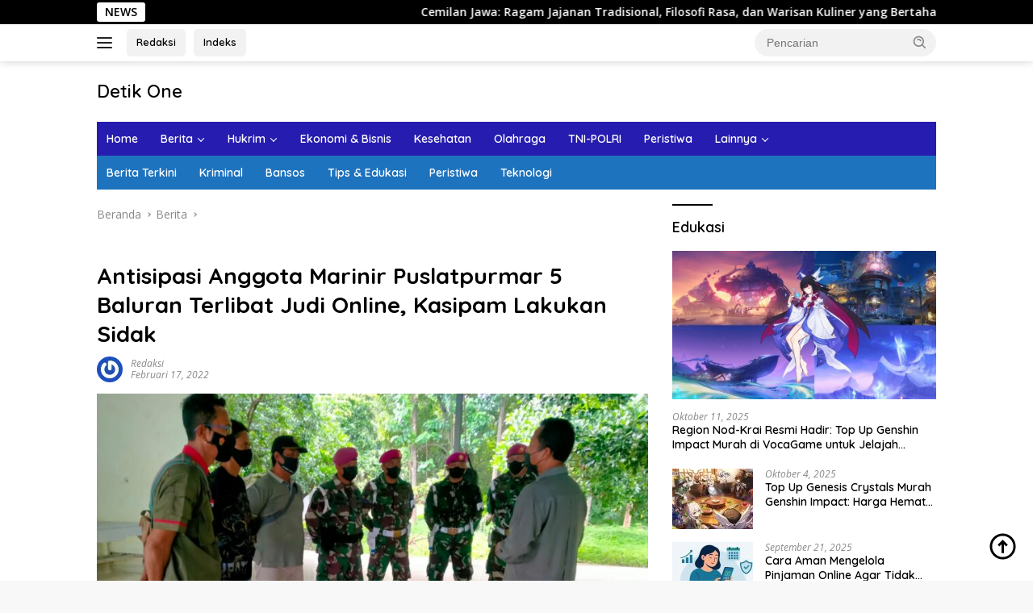

--- FILE ---
content_type: text/html; charset=UTF-8
request_url: https://detik1.co.id/antisipasi-anggota-marinir-puslatpurmar-5-baluran-terlibat-judi-online-kasipam-lakukan-sidak/
body_size: 23379
content:
<!doctype html>
<html lang="id" itemscope itemtype="https://schema.org/BlogPosting" prefix="og: https://ogp.me/ns#">
<head>
	<meta charset="UTF-8">
	<meta name="viewport" content="width=device-width, initial-scale=1">
	<link rel="profile" href="https://gmpg.org/xfn/11">

	<style>
#wpadminbar #wp-admin-bar-wccp_free_top_button .ab-icon:before {
	content: "\f160";
	color: #02CA02;
	top: 3px;
}
#wpadminbar #wp-admin-bar-wccp_free_top_button .ab-icon {
	transform: rotate(45deg);
}
</style>
	<style>img:is([sizes="auto" i], [sizes^="auto," i]) { contain-intrinsic-size: 3000px 1500px }</style>
	
<!-- Optimasi Mesin Pencari oleh Rank Math PRO - https://rankmath.com/ -->
<title>Antisipasi Anggota Marinir Puslatpurmar 5 Baluran Terlibat Judi Online, Kasipam Lakukan Sidak</title>
<meta name="description" content="Situbondo, detik1.com - Anggota Staf Pengamanan di samping anggota provost Pusat Latihan Pertempuran (Puslatpur) Marinir -5 Baluran Inspeksi Mendadak (Sidak)"/>
<meta name="robots" content="follow, index, max-snippet:-1, max-video-preview:-1, max-image-preview:large"/>
<link rel="canonical" href="https://detik1.co.id/antisipasi-anggota-marinir-puslatpurmar-5-baluran-terlibat-judi-online-kasipam-lakukan-sidak/" />
<meta property="og:locale" content="id_ID" />
<meta property="og:type" content="article" />
<meta property="og:title" content="Antisipasi Anggota Marinir Puslatpurmar 5 Baluran Terlibat Judi Online, Kasipam Lakukan Sidak" />
<meta property="og:description" content="Situbondo, detik1.com - Anggota Staf Pengamanan di samping anggota provost Pusat Latihan Pertempuran (Puslatpur) Marinir -5 Baluran Inspeksi Mendadak (Sidak)" />
<meta property="og:url" content="https://detik1.co.id/antisipasi-anggota-marinir-puslatpurmar-5-baluran-terlibat-judi-online-kasipam-lakukan-sidak/" />
<meta property="og:site_name" content="DETIK1.CO.ID" />
<meta property="article:tag" content="Berita Situbondo" />
<meta property="article:section" content="Berita" />
<meta property="og:updated_time" content="2022-02-18T20:58:00+07:00" />
<meta property="og:image" content="https://detik1.co.id/wp-content/uploads/2022/02/IMG-20220217-WA0157.jpg" />
<meta property="og:image:secure_url" content="https://detik1.co.id/wp-content/uploads/2022/02/IMG-20220217-WA0157.jpg" />
<meta property="og:image:width" content="800" />
<meta property="og:image:height" content="600" />
<meta property="og:image:alt" content="Puslatpurmar 5 Baluran" />
<meta property="og:image:type" content="image/jpeg" />
<meta property="article:published_time" content="2022-02-17T17:21:39+07:00" />
<meta property="article:modified_time" content="2022-02-18T20:58:00+07:00" />
<meta name="twitter:card" content="summary_large_image" />
<meta name="twitter:title" content="Antisipasi Anggota Marinir Puslatpurmar 5 Baluran Terlibat Judi Online, Kasipam Lakukan Sidak" />
<meta name="twitter:description" content="Situbondo, detik1.com - Anggota Staf Pengamanan di samping anggota provost Pusat Latihan Pertempuran (Puslatpur) Marinir -5 Baluran Inspeksi Mendadak (Sidak)" />
<meta name="twitter:image" content="https://detik1.co.id/wp-content/uploads/2022/02/IMG-20220217-WA0157.jpg" />
<meta name="twitter:label1" content="Ditulis oleh" />
<meta name="twitter:data1" content="Redaksi" />
<meta name="twitter:label2" content="Waktunya membaca" />
<meta name="twitter:data2" content="1 menit" />
<script type="application/ld+json" class="rank-math-schema-pro">{"@context":"https://schema.org","@graph":[{"@type":["NewsMediaOrganization","Organization"],"@id":"https://detik1.co.id/#organization","name":"detik1.com","url":"https://detik1.co.id","logo":{"@type":"ImageObject","@id":"https://detik1.co.id/#logo","url":"https://detik1.co.id/wp-content/uploads/2021/12/detik1-logo-e1638388578467.png","contentUrl":"https://detik1.co.id/wp-content/uploads/2021/12/detik1-logo-e1638388578467.png","caption":"DETIK1.CO.ID","inLanguage":"id"}},{"@type":"WebSite","@id":"https://detik1.co.id/#website","url":"https://detik1.co.id","name":"DETIK1.CO.ID","publisher":{"@id":"https://detik1.co.id/#organization"},"inLanguage":"id"},{"@type":"ImageObject","@id":"https://detik1.co.id/wp-content/uploads/2022/02/IMG-20220217-WA0157.jpg","url":"https://detik1.co.id/wp-content/uploads/2022/02/IMG-20220217-WA0157.jpg","width":"800","height":"600","caption":"Puslatpurmar 5 Baluran","inLanguage":"id"},{"@type":"BreadcrumbList","@id":"https://detik1.co.id/antisipasi-anggota-marinir-puslatpurmar-5-baluran-terlibat-judi-online-kasipam-lakukan-sidak/#breadcrumb","itemListElement":[{"@type":"ListItem","position":"1","item":{"@id":"https://detik1.co.id","name":"Home"}},{"@type":"ListItem","position":"2","item":{"@id":"https://detik1.co.id/berita/","name":"Berita"}},{"@type":"ListItem","position":"3","item":{"@id":"https://detik1.co.id/antisipasi-anggota-marinir-puslatpurmar-5-baluran-terlibat-judi-online-kasipam-lakukan-sidak/","name":"Antisipasi Anggota Marinir Puslatpurmar 5 Baluran Terlibat Judi Online, Kasipam Lakukan Sidak"}}]},{"@type":"WebPage","@id":"https://detik1.co.id/antisipasi-anggota-marinir-puslatpurmar-5-baluran-terlibat-judi-online-kasipam-lakukan-sidak/#webpage","url":"https://detik1.co.id/antisipasi-anggota-marinir-puslatpurmar-5-baluran-terlibat-judi-online-kasipam-lakukan-sidak/","name":"Antisipasi Anggota Marinir Puslatpurmar 5 Baluran Terlibat Judi Online, Kasipam Lakukan Sidak","datePublished":"2022-02-17T17:21:39+07:00","dateModified":"2022-02-18T20:58:00+07:00","isPartOf":{"@id":"https://detik1.co.id/#website"},"primaryImageOfPage":{"@id":"https://detik1.co.id/wp-content/uploads/2022/02/IMG-20220217-WA0157.jpg"},"inLanguage":"id","breadcrumb":{"@id":"https://detik1.co.id/antisipasi-anggota-marinir-puslatpurmar-5-baluran-terlibat-judi-online-kasipam-lakukan-sidak/#breadcrumb"}},{"@type":"Person","@id":"https://detik1.co.id/antisipasi-anggota-marinir-puslatpurmar-5-baluran-terlibat-judi-online-kasipam-lakukan-sidak/#author","name":"Redaksi","image":{"@type":"ImageObject","@id":"https://secure.gravatar.com/avatar/edc79193a82f34f08d8985c1545ad3929d35aae980c5b2ea37744dcb3e8ad13f?s=96&amp;r=g","url":"https://secure.gravatar.com/avatar/edc79193a82f34f08d8985c1545ad3929d35aae980c5b2ea37744dcb3e8ad13f?s=96&amp;r=g","caption":"Redaksi","inLanguage":"id"},"sameAs":["https://detik1.co.id"],"worksFor":{"@id":"https://detik1.co.id/#organization"}},{"@type":"NewsArticle","headline":"Antisipasi Anggota Marinir Puslatpurmar 5 Baluran Terlibat Judi Online, Kasipam Lakukan Sidak","keywords":"Puslatpurmar 5 Baluran","datePublished":"2022-02-17T17:21:39+07:00","dateModified":"2022-02-18T20:58:00+07:00","articleSection":"Berita","author":{"@id":"https://detik1.co.id/antisipasi-anggota-marinir-puslatpurmar-5-baluran-terlibat-judi-online-kasipam-lakukan-sidak/#author","name":"Redaksi"},"publisher":{"@id":"https://detik1.co.id/#organization"},"description":"Situbondo, detik1.com - Anggota Staf Pengamanan di samping anggota provost Pusat Latihan Pertempuran (Puslatpur) Marinir -5 Baluran Inspeksi Mendadak (Sidak)","copyrightYear":"2022","copyrightHolder":{"@id":"https://detik1.co.id/#organization"},"name":"Antisipasi Anggota Marinir Puslatpurmar 5 Baluran Terlibat Judi Online, Kasipam Lakukan Sidak","@id":"https://detik1.co.id/antisipasi-anggota-marinir-puslatpurmar-5-baluran-terlibat-judi-online-kasipam-lakukan-sidak/#richSnippet","isPartOf":{"@id":"https://detik1.co.id/antisipasi-anggota-marinir-puslatpurmar-5-baluran-terlibat-judi-online-kasipam-lakukan-sidak/#webpage"},"image":{"@id":"https://detik1.co.id/wp-content/uploads/2022/02/IMG-20220217-WA0157.jpg"},"inLanguage":"id","mainEntityOfPage":{"@id":"https://detik1.co.id/antisipasi-anggota-marinir-puslatpurmar-5-baluran-terlibat-judi-online-kasipam-lakukan-sidak/#webpage"}}]}</script>
<!-- /Plugin WordPress Rank Math SEO -->

<link rel='dns-prefetch' href='//www.googletagmanager.com' />
<link rel='dns-prefetch' href='//fonts.googleapis.com' />
<link rel="alternate" type="application/rss+xml" title="Detik One &raquo; Feed" href="https://detik1.co.id/feed/" />
<link rel="alternate" type="application/rss+xml" title="Detik One &raquo; Umpan Komentar" href="https://detik1.co.id/comments/feed/" />
<script>
window._wpemojiSettings = {"baseUrl":"https:\/\/s.w.org\/images\/core\/emoji\/16.0.1\/72x72\/","ext":".png","svgUrl":"https:\/\/s.w.org\/images\/core\/emoji\/16.0.1\/svg\/","svgExt":".svg","source":{"concatemoji":"https:\/\/detik1.co.id\/wp-includes\/js\/wp-emoji-release.min.js?ver=6.8.3"}};
/*! This file is auto-generated */
!function(s,n){var o,i,e;function c(e){try{var t={supportTests:e,timestamp:(new Date).valueOf()};sessionStorage.setItem(o,JSON.stringify(t))}catch(e){}}function p(e,t,n){e.clearRect(0,0,e.canvas.width,e.canvas.height),e.fillText(t,0,0);var t=new Uint32Array(e.getImageData(0,0,e.canvas.width,e.canvas.height).data),a=(e.clearRect(0,0,e.canvas.width,e.canvas.height),e.fillText(n,0,0),new Uint32Array(e.getImageData(0,0,e.canvas.width,e.canvas.height).data));return t.every(function(e,t){return e===a[t]})}function u(e,t){e.clearRect(0,0,e.canvas.width,e.canvas.height),e.fillText(t,0,0);for(var n=e.getImageData(16,16,1,1),a=0;a<n.data.length;a++)if(0!==n.data[a])return!1;return!0}function f(e,t,n,a){switch(t){case"flag":return n(e,"\ud83c\udff3\ufe0f\u200d\u26a7\ufe0f","\ud83c\udff3\ufe0f\u200b\u26a7\ufe0f")?!1:!n(e,"\ud83c\udde8\ud83c\uddf6","\ud83c\udde8\u200b\ud83c\uddf6")&&!n(e,"\ud83c\udff4\udb40\udc67\udb40\udc62\udb40\udc65\udb40\udc6e\udb40\udc67\udb40\udc7f","\ud83c\udff4\u200b\udb40\udc67\u200b\udb40\udc62\u200b\udb40\udc65\u200b\udb40\udc6e\u200b\udb40\udc67\u200b\udb40\udc7f");case"emoji":return!a(e,"\ud83e\udedf")}return!1}function g(e,t,n,a){var r="undefined"!=typeof WorkerGlobalScope&&self instanceof WorkerGlobalScope?new OffscreenCanvas(300,150):s.createElement("canvas"),o=r.getContext("2d",{willReadFrequently:!0}),i=(o.textBaseline="top",o.font="600 32px Arial",{});return e.forEach(function(e){i[e]=t(o,e,n,a)}),i}function t(e){var t=s.createElement("script");t.src=e,t.defer=!0,s.head.appendChild(t)}"undefined"!=typeof Promise&&(o="wpEmojiSettingsSupports",i=["flag","emoji"],n.supports={everything:!0,everythingExceptFlag:!0},e=new Promise(function(e){s.addEventListener("DOMContentLoaded",e,{once:!0})}),new Promise(function(t){var n=function(){try{var e=JSON.parse(sessionStorage.getItem(o));if("object"==typeof e&&"number"==typeof e.timestamp&&(new Date).valueOf()<e.timestamp+604800&&"object"==typeof e.supportTests)return e.supportTests}catch(e){}return null}();if(!n){if("undefined"!=typeof Worker&&"undefined"!=typeof OffscreenCanvas&&"undefined"!=typeof URL&&URL.createObjectURL&&"undefined"!=typeof Blob)try{var e="postMessage("+g.toString()+"("+[JSON.stringify(i),f.toString(),p.toString(),u.toString()].join(",")+"));",a=new Blob([e],{type:"text/javascript"}),r=new Worker(URL.createObjectURL(a),{name:"wpTestEmojiSupports"});return void(r.onmessage=function(e){c(n=e.data),r.terminate(),t(n)})}catch(e){}c(n=g(i,f,p,u))}t(n)}).then(function(e){for(var t in e)n.supports[t]=e[t],n.supports.everything=n.supports.everything&&n.supports[t],"flag"!==t&&(n.supports.everythingExceptFlag=n.supports.everythingExceptFlag&&n.supports[t]);n.supports.everythingExceptFlag=n.supports.everythingExceptFlag&&!n.supports.flag,n.DOMReady=!1,n.readyCallback=function(){n.DOMReady=!0}}).then(function(){return e}).then(function(){var e;n.supports.everything||(n.readyCallback(),(e=n.source||{}).concatemoji?t(e.concatemoji):e.wpemoji&&e.twemoji&&(t(e.twemoji),t(e.wpemoji)))}))}((window,document),window._wpemojiSettings);
</script>

<link rel='stylesheet' id='dashicons-css' href='https://detik1.co.id/wp-includes/css/dashicons.min.css?ver=6.8.3' media='all' />
<link rel='stylesheet' id='menu-icons-extra-css' href='https://detik1.co.id/wp-content/plugins/menu-icons/css/extra.min.css?ver=0.13.19' media='all' />
<style id='wp-emoji-styles-inline-css'>

	img.wp-smiley, img.emoji {
		display: inline !important;
		border: none !important;
		box-shadow: none !important;
		height: 1em !important;
		width: 1em !important;
		margin: 0 0.07em !important;
		vertical-align: -0.1em !important;
		background: none !important;
		padding: 0 !important;
	}
</style>
<link rel='stylesheet' id='hostinger-reach-subscription-block-css' href='https://detik1.co.id/wp-content/plugins/hostinger-reach/frontend/dist/blocks/subscription.css?ver=1764234242' media='all' />
<link rel='stylesheet' id='wpberita-fonts-css' href='https://fonts.googleapis.com/css?family=Quicksand%3A600%2C600%2C700%7COpen+Sans%3A400%2Citalic%2C600&#038;subset=latin&#038;display=swap&#038;ver=2.1.6' media='all' />
<link rel='stylesheet' id='wpberita-style-css' href='https://detik1.co.id/wp-content/themes/wpberita/style.css?ver=2.1.6' media='all' />
<style id='wpberita-style-inline-css'>
h1,h2,h3,h4,h5,h6,.sidr-class-site-title,.site-title,.gmr-mainmenu ul > li > a,.sidr ul li a,.heading-text,.gmr-mobilemenu ul li a,#navigationamp ul li a{font-family:Quicksand;}h1,h2,h3,h4,h5,h6,.sidr-class-site-title,.site-title,.gmr-mainmenu ul > li > a,.sidr ul li a,.heading-text,.gmr-mobilemenu ul li a,#navigationamp ul li a,.related-text-onlytitle{font-weight:600;}h1 strong,h2 strong,h3 strong,h4 strong,h5 strong,h6 strong{font-weight:700;}body{font-family:Open Sans;--font-reguler:400;--font-bold:600;--background-color:#f8f8f8;--main-color:#000000;--link-color-body:#000000;--hoverlink-color-body:#261caf;--border-color:#cccccc;--button-bgcolor:#43a047;--button-color:#ffffff;--header-bgcolor:#ffffff;--topnav-color:#222222;--bigheadline-color:#f1c40f;--mainmenu-color:#ffffff;--mainmenu-hovercolor:#f1c40f;--secondmenu-bgcolor:#1e73be;--secondmenu-color:#ffffff;--secondmenu-hovercolor:#f1c40f;--content-bgcolor:#ffffff;--content-greycolor:#888888;--greybody-bgcolor:#efefef;--footer-bgcolor:#f0f0f0;--footer-color:#666666;--footer-linkcolor:#666666;--footer-hover-linkcolor:#666666;}.entry-content-single{font-size:16px;}body,body.dark-theme{--scheme-color:#000000;--secondscheme-color:#000000;--mainmenu-bgcolor:#261caf;}/* Generate Using Cache */
</style>
<script src="https://detik1.co.id/wp-includes/js/jquery/jquery.min.js?ver=3.7.1" id="jquery-core-js"></script>
<script src="https://detik1.co.id/wp-includes/js/jquery/jquery-migrate.min.js?ver=3.4.1" id="jquery-migrate-js"></script>

<!-- OG: 3.3.8 --><link rel="image_src" href="https://detik1.co.id/wp-content/uploads/2022/02/IMG-20220217-WA0157.jpg"><meta name="msapplication-TileImage" content="https://detik1.co.id/wp-content/uploads/2022/02/IMG-20220217-WA0157.jpg">
<meta property="og:image" content="https://detik1.co.id/wp-content/uploads/2022/02/IMG-20220217-WA0157.jpg"><meta property="og:image:secure_url" content="https://detik1.co.id/wp-content/uploads/2022/02/IMG-20220217-WA0157.jpg"><meta property="og:image:width" content="800"><meta property="og:image:height" content="600"><meta property="og:image:alt" content="Puslatpurmar 5 Baluran"><meta property="og:image:type" content="image/jpeg"><meta property="og:description" content="Situbondo, detik1.com - Anggota Staf Pengamanan di samping anggota provost Pusat Latihan Pertempuran (Puslatpur) Marinir -5 Baluran Inspeksi Mendadak (Sidak) Handphone seluruh prajurit Puslatpur Marinir -5 Baluran di Gedung Balai Prajurit (Bapra) Kesatrian Sugeng Hardjo Taruno. Situbondo, Kamis (17/2/2022). Kegiatan sidak yang dipimpin langsung oleh kepala seksi pengamanan Puslatpur Marinir -5 Baluran Lettu Marinir Ahmad..."><meta property="og:type" content="article"><meta property="og:locale" content="id"><meta property="og:site_name" content="Detik One"><meta property="og:title" content="Antisipasi Anggota Marinir Puslatpurmar 5 Baluran Terlibat Judi Online, Kasipam Lakukan Sidak"><meta property="og:url" content="https://detik1.co.id/antisipasi-anggota-marinir-puslatpurmar-5-baluran-terlibat-judi-online-kasipam-lakukan-sidak/"><meta property="og:updated_time" content="2022-02-18T20:58:00+07:00">
<meta property="article:tag" content="Berita Situbondo"><meta property="article:published_time" content="2022-02-17T10:21:39+00:00"><meta property="article:modified_time" content="2022-02-18T13:58:00+00:00"><meta property="article:section" content="Berita"><meta property="article:author:username" content="Redaksi">
<meta property="twitter:partner" content="ogwp"><meta property="twitter:card" content="summary_large_image"><meta property="twitter:image" content="https://detik1.co.id/wp-content/uploads/2022/02/IMG-20220217-WA0157.jpg"><meta property="twitter:image:alt" content="Puslatpurmar 5 Baluran"><meta property="twitter:title" content="Antisipasi Anggota Marinir Puslatpurmar 5 Baluran Terlibat Judi Online, Kasipam Lakukan Sidak"><meta property="twitter:description" content="Situbondo, detik1.com - Anggota Staf Pengamanan di samping anggota provost Pusat Latihan Pertempuran (Puslatpur) Marinir -5 Baluran Inspeksi Mendadak (Sidak) Handphone seluruh prajurit Puslatpur..."><meta property="twitter:url" content="https://detik1.co.id/antisipasi-anggota-marinir-puslatpurmar-5-baluran-terlibat-judi-online-kasipam-lakukan-sidak/"><meta property="twitter:label1" content="Reading time"><meta property="twitter:data1" content="1 minute">
<meta itemprop="image" content="https://detik1.co.id/wp-content/uploads/2022/02/IMG-20220217-WA0157.jpg"><meta itemprop="name" content="Antisipasi Anggota Marinir Puslatpurmar 5 Baluran Terlibat Judi Online, Kasipam Lakukan Sidak"><meta itemprop="description" content="Situbondo, detik1.com - Anggota Staf Pengamanan di samping anggota provost Pusat Latihan Pertempuran (Puslatpur) Marinir -5 Baluran Inspeksi Mendadak (Sidak) Handphone seluruh prajurit Puslatpur Marinir -5 Baluran di Gedung Balai Prajurit (Bapra) Kesatrian Sugeng Hardjo Taruno. Situbondo, Kamis (17/2/2022). Kegiatan sidak yang dipimpin langsung oleh kepala seksi pengamanan Puslatpur Marinir -5 Baluran Lettu Marinir Ahmad..."><meta itemprop="datePublished" content="2022-02-17"><meta itemprop="dateModified" content="2022-02-18T13:58:00+00:00">
<meta property="profile:username" content="Redaksi">
<!-- /OG -->

<link rel="https://api.w.org/" href="https://detik1.co.id/wp-json/" /><link rel="alternate" title="JSON" type="application/json" href="https://detik1.co.id/wp-json/wp/v2/posts/1909" /><link rel="EditURI" type="application/rsd+xml" title="RSD" href="https://detik1.co.id/xmlrpc.php?rsd" />
<meta name="generator" content="WordPress 6.8.3" />
<link rel='shortlink' href='https://detik1.co.id/?p=1909' />
<link rel="alternate" title="oEmbed (JSON)" type="application/json+oembed" href="https://detik1.co.id/wp-json/oembed/1.0/embed?url=https%3A%2F%2Fdetik1.co.id%2Fantisipasi-anggota-marinir-puslatpurmar-5-baluran-terlibat-judi-online-kasipam-lakukan-sidak%2F" />
<link rel="alternate" title="oEmbed (XML)" type="text/xml+oembed" href="https://detik1.co.id/wp-json/oembed/1.0/embed?url=https%3A%2F%2Fdetik1.co.id%2Fantisipasi-anggota-marinir-puslatpurmar-5-baluran-terlibat-judi-online-kasipam-lakukan-sidak%2F&#038;format=xml" />
<meta name="google-site-verification" content="VMhLbM40EXHzeUisD2QoLrX5wYb5N9gv9_tBNFZ_0A8" /><script id="wpcp_disable_selection" type="text/javascript">
var image_save_msg='You are not allowed to save images!';
	var no_menu_msg='Context Menu disabled!';
	var smessage = "";

function disableEnterKey(e)
{
	var elemtype = e.target.tagName;
	
	elemtype = elemtype.toUpperCase();
	
	if (elemtype == "TEXT" || elemtype == "TEXTAREA" || elemtype == "INPUT" || elemtype == "PASSWORD" || elemtype == "SELECT" || elemtype == "OPTION" || elemtype == "EMBED")
	{
		elemtype = 'TEXT';
	}
	
	if (e.ctrlKey){
     var key;
     if(window.event)
          key = window.event.keyCode;     //IE
     else
          key = e.which;     //firefox (97)
    //if (key != 17) alert(key);
     if (elemtype!= 'TEXT' && (key == 97 || key == 65 || key == 67 || key == 99 || key == 88 || key == 120 || key == 26 || key == 85  || key == 86 || key == 83 || key == 43 || key == 73))
     {
		if(wccp_free_iscontenteditable(e)) return true;
		show_wpcp_message('You are not allowed to copy content or view source');
		return false;
     }else
     	return true;
     }
}


/*For contenteditable tags*/
function wccp_free_iscontenteditable(e)
{
	var e = e || window.event; // also there is no e.target property in IE. instead IE uses window.event.srcElement
  	
	var target = e.target || e.srcElement;

	var elemtype = e.target.nodeName;
	
	elemtype = elemtype.toUpperCase();
	
	var iscontenteditable = "false";
		
	if(typeof target.getAttribute!="undefined" ) iscontenteditable = target.getAttribute("contenteditable"); // Return true or false as string
	
	var iscontenteditable2 = false;
	
	if(typeof target.isContentEditable!="undefined" ) iscontenteditable2 = target.isContentEditable; // Return true or false as boolean

	if(target.parentElement.isContentEditable) iscontenteditable2 = true;
	
	if (iscontenteditable == "true" || iscontenteditable2 == true)
	{
		if(typeof target.style!="undefined" ) target.style.cursor = "text";
		
		return true;
	}
}

////////////////////////////////////
function disable_copy(e)
{	
	var e = e || window.event; // also there is no e.target property in IE. instead IE uses window.event.srcElement
	
	var elemtype = e.target.tagName;
	
	elemtype = elemtype.toUpperCase();
	
	if (elemtype == "TEXT" || elemtype == "TEXTAREA" || elemtype == "INPUT" || elemtype == "PASSWORD" || elemtype == "SELECT" || elemtype == "OPTION" || elemtype == "EMBED")
	{
		elemtype = 'TEXT';
	}
	
	if(wccp_free_iscontenteditable(e)) return true;
	
	var isSafari = /Safari/.test(navigator.userAgent) && /Apple Computer/.test(navigator.vendor);
	
	var checker_IMG = '';
	if (elemtype == "IMG" && checker_IMG == 'checked' && e.detail >= 2) {show_wpcp_message(alertMsg_IMG);return false;}
	if (elemtype != "TEXT")
	{
		if (smessage !== "" && e.detail == 2)
			show_wpcp_message(smessage);
		
		if (isSafari)
			return true;
		else
			return false;
	}	
}

//////////////////////////////////////////
function disable_copy_ie()
{
	var e = e || window.event;
	var elemtype = window.event.srcElement.nodeName;
	elemtype = elemtype.toUpperCase();
	if(wccp_free_iscontenteditable(e)) return true;
	if (elemtype == "IMG") {show_wpcp_message(alertMsg_IMG);return false;}
	if (elemtype != "TEXT" && elemtype != "TEXTAREA" && elemtype != "INPUT" && elemtype != "PASSWORD" && elemtype != "SELECT" && elemtype != "OPTION" && elemtype != "EMBED")
	{
		return false;
	}
}	
function reEnable()
{
	return true;
}
document.onkeydown = disableEnterKey;
document.onselectstart = disable_copy_ie;
if(navigator.userAgent.indexOf('MSIE')==-1)
{
	document.onmousedown = disable_copy;
	document.onclick = reEnable;
}
function disableSelection(target)
{
    //For IE This code will work
    if (typeof target.onselectstart!="undefined")
    target.onselectstart = disable_copy_ie;
    
    //For Firefox This code will work
    else if (typeof target.style.MozUserSelect!="undefined")
    {target.style.MozUserSelect="none";}
    
    //All other  (ie: Opera) This code will work
    else
    target.onmousedown=function(){return false}
    target.style.cursor = "default";
}
//Calling the JS function directly just after body load
window.onload = function(){disableSelection(document.body);};

//////////////////special for safari Start////////////////
var onlongtouch;
var timer;
var touchduration = 1000; //length of time we want the user to touch before we do something

var elemtype = "";
function touchstart(e) {
	var e = e || window.event;
  // also there is no e.target property in IE.
  // instead IE uses window.event.srcElement
  	var target = e.target || e.srcElement;
	
	elemtype = window.event.srcElement.nodeName;
	
	elemtype = elemtype.toUpperCase();
	
	if(!wccp_pro_is_passive()) e.preventDefault();
	if (!timer) {
		timer = setTimeout(onlongtouch, touchduration);
	}
}

function touchend() {
    //stops short touches from firing the event
    if (timer) {
        clearTimeout(timer);
        timer = null;
    }
	onlongtouch();
}

onlongtouch = function(e) { //this will clear the current selection if anything selected
	
	if (elemtype != "TEXT" && elemtype != "TEXTAREA" && elemtype != "INPUT" && elemtype != "PASSWORD" && elemtype != "SELECT" && elemtype != "EMBED" && elemtype != "OPTION")	
	{
		if (window.getSelection) {
			if (window.getSelection().empty) {  // Chrome
			window.getSelection().empty();
			} else if (window.getSelection().removeAllRanges) {  // Firefox
			window.getSelection().removeAllRanges();
			}
		} else if (document.selection) {  // IE?
			document.selection.empty();
		}
		return false;
	}
};

document.addEventListener("DOMContentLoaded", function(event) { 
    window.addEventListener("touchstart", touchstart, false);
    window.addEventListener("touchend", touchend, false);
});

function wccp_pro_is_passive() {

  var cold = false,
  hike = function() {};

  try {
	  const object1 = {};
  var aid = Object.defineProperty(object1, 'passive', {
  get() {cold = true}
  });
  window.addEventListener('test', hike, aid);
  window.removeEventListener('test', hike, aid);
  } catch (e) {}

  return cold;
}
/*special for safari End*/
</script>
<script id="wpcp_disable_Right_Click" type="text/javascript">
document.ondragstart = function() { return false;}
	function nocontext(e) {
	   return false;
	}
	document.oncontextmenu = nocontext;
</script>
<style>
.unselectable
{
-moz-user-select:none;
-webkit-user-select:none;
cursor: default;
}
html
{
-webkit-touch-callout: none;
-webkit-user-select: none;
-khtml-user-select: none;
-moz-user-select: none;
-ms-user-select: none;
user-select: none;
-webkit-tap-highlight-color: rgba(0,0,0,0);
}
</style>
<script id="wpcp_css_disable_selection" type="text/javascript">
var e = document.getElementsByTagName('body')[0];
if(e)
{
	e.setAttribute('unselectable',"on");
}
</script>
<script async src="https://pagead2.googlesyndication.com/pagead/js/adsbygoogle.js?client=ca-pub-6593446677782292"
     crossorigin="anonymous"></script>		<style id="wp-custom-css">
			.cat-links-content {display: none !important;}
.count-text {display: none !important;}
.gmr-logo {max-width: 250px !important;}		</style>
		</head>

<body class="wp-singular post-template-default single single-post postid-1909 single-format-standard wp-embed-responsive wp-theme-wpberita unselectable idtheme kentooz">
	<a class="skip-link screen-reader-text" href="#primary">Langsung ke konten</a>
	<div id="topnavwrap" class="gmr-topnavwrap clearfix">
		<div class="gmr-topnotification"><div class="container"><div class="list-flex"><div class="row-flex"><div class="text-marquee">NEWS</div></div><div class="row-flex wrap-marquee"><div class="marquee">				<a href="https://detik1.co.id/cemilan-jawa-ragam-jajanan-tradisional/" class="gmr-recent-marquee" title="Cemilan Jawa: Ragam Jajanan Tradisional, Filosofi Rasa, dan Warisan Kuliner yang Bertahan Lintas Generasi">Cemilan Jawa: Ragam Jajanan Tradisional, Filosofi Rasa, dan Warisan Kuliner yang Bertahan Lintas Generasi</a>
								<a href="https://detik1.co.id/makanan-ringan-khas-jawa-tengah-ragam-camilan/" class="gmr-recent-marquee" title="Makanan Ringan Khas Jawa Tengah: Ragam Camilan Tradisional, Cerita Budaya, dan Warisan Rasa yang Bertahan Zaman">Makanan Ringan Khas Jawa Tengah: Ragam Camilan Tradisional, Cerita Budaya, dan Warisan Rasa yang Bertahan Zaman</a>
								<a href="https://detik1.co.id/kue-khas-jawa-tengah-jajanan-tradisional/" class="gmr-recent-marquee" title="Kue Khas Jawa Tengah: Ragam Jajanan Tradisional, Makna Budaya, dan Warisan Rasa Nusantara">Kue Khas Jawa Tengah: Ragam Jajanan Tradisional, Makna Budaya, dan Warisan Rasa Nusantara</a>
								<a href="https://detik1.co.id/kue-tradisional-jawa-warisan-rasa/" class="gmr-recent-marquee" title="Kue Tradisional Jawa: Warisan Rasa, Simbol Budaya, dan Identitas Kuliner Nusantara">Kue Tradisional Jawa: Warisan Rasa, Simbol Budaya, dan Identitas Kuliner Nusantara</a>
								<a href="https://detik1.co.id/panganan-tradisional-jawa-warisan-rasa-budaya/" class="gmr-recent-marquee" title="Panganan Tradisional Jawa: Warisan Rasa, Filosofi, dan Identitas Budaya yang Tetap Hidup">Panganan Tradisional Jawa: Warisan Rasa, Filosofi, dan Identitas Budaya yang Tetap Hidup</a>
				</div></div></div></div></div>
		<div class="container">
			<div class="list-flex">
				<div class="row-flex gmr-navleft">
					<a id="gmr-responsive-menu" title="Menu" href="#menus" rel="nofollow"><div class="ktz-i-wrap"><span class="ktz-i"></span><span class="ktz-i"></span><span class="ktz-i"></span></div></a><div class="gmr-logo-mobile">						<div class="site-title"><a href="https://detik1.co.id/" title="Detik One" rel="home">Detik One</a></div>
														<span class="site-description screen-reader-text">Tajam Ungkap Fakta</span>
												</div><a href="https://detik1.co.id/redaksi" class="topnav-button second-topnav-btn nomobile heading-text" title="Redaksi">Redaksi</a><a href="https://detik1.co.id/indeks/" class="topnav-button nomobile heading-text" title="Indeks">Indeks</a>				</div>

				<div class="row-flex gmr-navright">
					
								<div class="gmr-table-search">
									<form method="get" class="gmr-searchform searchform" action="https://detik1.co.id/">
										<input type="text" name="s" id="s" placeholder="Pencarian" />
										<input type="hidden" name="post_type" value="post" />
										<button type="submit" role="button" class="gmr-search-submit gmr-search-icon">
										<svg xmlns="http://www.w3.org/2000/svg" aria-hidden="true" role="img" width="1em" height="1em" preserveAspectRatio="xMidYMid meet" viewBox="0 0 24 24"><path fill="currentColor" d="M10 18a7.952 7.952 0 0 0 4.897-1.688l4.396 4.396l1.414-1.414l-4.396-4.396A7.952 7.952 0 0 0 18 10c0-4.411-3.589-8-8-8s-8 3.589-8 8s3.589 8 8 8zm0-14c3.309 0 6 2.691 6 6s-2.691 6-6 6s-6-2.691-6-6s2.691-6 6-6z"/><path fill="currentColor" d="M11.412 8.586c.379.38.588.882.588 1.414h2a3.977 3.977 0 0 0-1.174-2.828c-1.514-1.512-4.139-1.512-5.652 0l1.412 1.416c.76-.758 2.07-.756 2.826-.002z"/></svg>
										</button>
									</form>
								</div>
							<div class="gmr-search-btn">
					<a id="search-menu-button" class="topnav-button gmr-search-icon" title="Pencarian" href="#" rel="nofollow"><svg xmlns="http://www.w3.org/2000/svg" aria-hidden="true" role="img" width="1em" height="1em" preserveAspectRatio="xMidYMid meet" viewBox="0 0 24 24"><path fill="none" stroke="currentColor" stroke-linecap="round" stroke-width="2" d="m21 21l-4.486-4.494M19 10.5a8.5 8.5 0 1 1-17 0a8.5 8.5 0 0 1 17 0Z"/></svg></a>
					<div id="search-dropdown-container" class="search-dropdown search">
					<form method="get" class="gmr-searchform searchform" action="https://detik1.co.id/">
						<input type="text" name="s" id="s" placeholder="Pencarian" />
						<button type="submit" class="gmr-search-submit gmr-search-icon"><svg xmlns="http://www.w3.org/2000/svg" aria-hidden="true" role="img" width="1em" height="1em" preserveAspectRatio="xMidYMid meet" viewBox="0 0 24 24"><path fill="currentColor" d="M10 18a7.952 7.952 0 0 0 4.897-1.688l4.396 4.396l1.414-1.414l-4.396-4.396A7.952 7.952 0 0 0 18 10c0-4.411-3.589-8-8-8s-8 3.589-8 8s3.589 8 8 8zm0-14c3.309 0 6 2.691 6 6s-2.691 6-6 6s-6-2.691-6-6s2.691-6 6-6z"/><path fill="currentColor" d="M11.412 8.586c.379.38.588.882.588 1.414h2a3.977 3.977 0 0 0-1.174-2.828c-1.514-1.512-4.139-1.512-5.652 0l1.412 1.416c.76-.758 2.07-.756 2.826-.002z"/></svg></button>
					</form>
					</div>
				</div>				</div>
			</div>
		</div>
				</div>

	<div id="page" class="site">

		<div class="gmr-floatbanner gmr-floatbanner-left"><div class="inner-floatleft"><button onclick="parentNode.remove()" title="tutup">tutup</button><script async src="https://pagead2.googlesyndication.com/pagead/js/adsbygoogle.js?client=ca-pub-4773785755003103"
     crossorigin="anonymous"></script>
<!-- vertikal responsif -->
<ins class="adsbygoogle"
     style="display:block"
     data-ad-client="ca-pub-4773785755003103"
     data-ad-slot="7312445439"
     data-ad-format="auto"
     data-full-width-responsive="true"></ins>
<script>
     (adsbygoogle = window.adsbygoogle || []).push({});
</script></div></div>		<div class="gmr-floatbanner gmr-floatbanner-right"><div class="inner-floatright"><button onclick="parentNode.remove()" title="tutup">tutup</button><script async src="https://pagead2.googlesyndication.com/pagead/js/adsbygoogle.js?client=ca-pub-4773785755003103"
     crossorigin="anonymous"></script>
<!-- vertikal responsif -->
<ins class="adsbygoogle"
     style="display:block"
     data-ad-client="ca-pub-4773785755003103"
     data-ad-slot="7312445439"
     data-ad-format="auto"
     data-full-width-responsive="true"></ins>
<script>
     (adsbygoogle = window.adsbygoogle || []).push({});
</script></div></div>					<header id="masthead" class="site-header">
								<div class="container">
					<div class="site-branding">
						<div class="gmr-logo"><div class="gmr-logo-wrap">								<div class="site-title logolink"><a href="https://detik1.co.id/" title="Detik One" rel="home">Detik One</a></div>
																	<span class="site-description screen-reader-text">Tajam Ungkap Fakta</span>
																<div class="close-topnavmenu-wrap"><a id="close-topnavmenu-button" rel="nofollow" href="#"><svg xmlns="http://www.w3.org/2000/svg" aria-hidden="true" role="img" width="1em" height="1em" preserveAspectRatio="xMidYMid meet" viewBox="0 0 32 32"><path fill="currentColor" d="M24 9.4L22.6 8L16 14.6L9.4 8L8 9.4l6.6 6.6L8 22.6L9.4 24l6.6-6.6l6.6 6.6l1.4-1.4l-6.6-6.6L24 9.4z"/></svg></a></div></div></div>					</div><!-- .site-branding -->
				</div>
			</header><!-- #masthead -->
							<div id="main-nav-wrap" class="gmr-mainmenu-wrap">
				<div class="container">
					<nav id="main-nav" class="main-navigation gmr-mainmenu">
						<ul id="primary-menu" class="menu"><li id="menu-item-180" class="menu-item menu-item-type-custom menu-item-object-custom menu-item-home menu-item-180"><a href="https://detik1.co.id/">Home</a></li>
<li id="menu-item-29" class="menu-item menu-item-type-taxonomy menu-item-object-category current-post-ancestor current-menu-parent current-post-parent menu-item-has-children menu-item-29"><a href="https://detik1.co.id/berita/">Berita</a>
<ul class="sub-menu">
	<li id="menu-item-1290" class="menu-item menu-item-type-taxonomy menu-item-object-category menu-item-1290"><a href="https://detik1.co.id/berita/nasional/">Nasional</a></li>
	<li id="menu-item-1289" class="menu-item menu-item-type-taxonomy menu-item-object-category menu-item-1289"><a href="https://detik1.co.id/berita/daerah/">Daerah</a></li>
</ul>
</li>
<li id="menu-item-1307" class="menu-item menu-item-type-custom menu-item-object-custom menu-item-has-children menu-item-1307"><a href="#">Hukrim</a>
<ul class="sub-menu">
	<li id="menu-item-1294" class="menu-item menu-item-type-taxonomy menu-item-object-category menu-item-1294"><a href="https://detik1.co.id/hukum/">Hukum</a></li>
	<li id="menu-item-1296" class="menu-item menu-item-type-taxonomy menu-item-object-category menu-item-1296"><a href="https://detik1.co.id/kriminal/">Kriminal</a></li>
</ul>
</li>
<li id="menu-item-1292" class="menu-item menu-item-type-taxonomy menu-item-object-category menu-item-1292"><a href="https://detik1.co.id/ekonomi-bisnis/">Ekonomi &amp; Bisnis</a></li>
<li id="menu-item-1295" class="menu-item menu-item-type-taxonomy menu-item-object-category menu-item-1295"><a href="https://detik1.co.id/kesehatan/">Kesehatan</a></li>
<li id="menu-item-78" class="menu-item menu-item-type-taxonomy menu-item-object-category menu-item-78"><a href="https://detik1.co.id/olahraga/">Olahraga</a></li>
<li id="menu-item-1304" class="menu-item menu-item-type-taxonomy menu-item-object-category menu-item-1304"><a href="https://detik1.co.id/tni-polri/">TNI-POLRI</a></li>
<li id="menu-item-1300" class="menu-item menu-item-type-taxonomy menu-item-object-category menu-item-1300"><a href="https://detik1.co.id/peristiwa/">Peristiwa</a></li>
<li id="menu-item-94" class="menu-item menu-item-type-custom menu-item-object-custom menu-item-has-children menu-item-94"><a href="#">Lainnya</a>
<ul class="sub-menu">
	<li id="menu-item-1291" class="menu-item menu-item-type-taxonomy menu-item-object-category menu-item-1291"><a href="https://detik1.co.id/tips-edukasi/">Tips &amp; Edukasi</a></li>
	<li id="menu-item-1297" class="menu-item menu-item-type-taxonomy menu-item-object-category menu-item-1297"><a href="https://detik1.co.id/olahraga/">Olahraga</a></li>
	<li id="menu-item-1299" class="menu-item menu-item-type-taxonomy menu-item-object-category menu-item-1299"><a href="https://detik1.co.id/otomotif/">Otomotif</a></li>
	<li id="menu-item-1303" class="menu-item menu-item-type-taxonomy menu-item-object-category menu-item-1303"><a href="https://detik1.co.id/teknologi/">Teknologi</a></li>
	<li id="menu-item-95" class="menu-item menu-item-type-post_type menu-item-object-page menu-item-95"><a href="https://detik1.co.id/indeks/">Indeks</a></li>
</ul>
</li>
</ul><ul id="secondary-menu" class="menu"><li id="menu-item-1314" class="menu-item menu-item-type-taxonomy menu-item-object-category menu-item-1314"><a href="https://detik1.co.id/berita-terkini/">Berita Terkini</a></li>
<li id="menu-item-7356" class="menu-item menu-item-type-taxonomy menu-item-object-category menu-item-7356"><a href="https://detik1.co.id/kriminal/">Kriminal</a></li>
<li id="menu-item-1337" class="menu-item menu-item-type-taxonomy menu-item-object-category menu-item-1337"><a href="https://detik1.co.id/bansos/">Bansos</a></li>
<li id="menu-item-1319" class="menu-item menu-item-type-taxonomy menu-item-object-category menu-item-1319"><a href="https://detik1.co.id/tips-edukasi/">Tips &amp; Edukasi</a></li>
<li id="menu-item-1316" class="menu-item menu-item-type-taxonomy menu-item-object-category menu-item-1316"><a href="https://detik1.co.id/peristiwa/">Peristiwa</a></li>
<li id="menu-item-1317" class="menu-item menu-item-type-taxonomy menu-item-object-category menu-item-1317"><a href="https://detik1.co.id/teknologi/">Teknologi</a></li>
</ul>					</nav><!-- #main-nav -->
				</div>
			</div>
			
		
		<div id="content" class="gmr-content">

			<div class="container">
				<div class="row">
<main id="primary" class="site-main col-md-8">
	
<article id="post-1909" class="content-single post-1909 post type-post status-publish format-standard has-post-thumbnail hentry category-berita tag-berita-situbondo">
				<div class="breadcrumbs" itemscope itemtype="https://schema.org/BreadcrumbList">
																						<span class="first-cl" itemprop="itemListElement" itemscope itemtype="https://schema.org/ListItem">
								<a itemscope itemtype="https://schema.org/WebPage" itemprop="item" itemid="https://detik1.co.id/" href="https://detik1.co.id/"><span itemprop="name">Beranda</span></a>
								<span itemprop="position" content="1"></span>
							</span>
												<span class="separator"></span>
																											<span class="0-cl" itemprop="itemListElement" itemscope itemtype="http://schema.org/ListItem">
								<a itemscope itemtype="https://schema.org/WebPage" itemprop="item" itemid="https://detik1.co.id/berita/" href="https://detik1.co.id/berita/"><span itemprop="name">Berita</span></a>
								<span itemprop="position" content="2"></span>
							</span>
												<span class="separator"></span>
																				<span class="last-cl" itemscope itemtype="https://schema.org/ListItem">
						<span itemprop="name">Antisipasi Anggota Marinir Puslatpurmar 5 Baluran Terlibat Judi Online, Kasipam Lakukan Sidak</span>
						<span itemprop="position" content="3"></span>
						</span>
												</div>
				<header class="entry-header entry-header-single">
		<div class="gmr-meta-topic"><strong><span class="cat-links-content"><a href="https://detik1.co.id/berita/" rel="category tag">Berita</a></span></strong>&nbsp;&nbsp;</div><h1 class="entry-title"><strong>Antisipasi Anggota Marinir Puslatpurmar 5 Baluran Terlibat Judi Online, Kasipam Lakukan Sidak</strong></h1><div class="list-table clearfix"><div class="table-row"><div class="table-cell gmr-gravatar-metasingle"><a class="url" href="https://detik1.co.id/author/admin/" title="Permalink ke: Redaksi"><img alt='' src='https://secure.gravatar.com/avatar/edc79193a82f34f08d8985c1545ad3929d35aae980c5b2ea37744dcb3e8ad13f?s=32&#038;r=g' srcset='https://secure.gravatar.com/avatar/edc79193a82f34f08d8985c1545ad3929d35aae980c5b2ea37744dcb3e8ad13f?s=64&#038;r=g 2x' class='avatar avatar-32 photo img-cicle' height='32' width='32' decoding='async'/></a></div><div class="table-cell gmr-content-metasingle"><div class="meta-content gmr-content-metasingle"><span class="author vcard"><a class="url fn n" href="https://detik1.co.id/author/admin/" title="Redaksi">Redaksi</a></span></div><div class="meta-content gmr-content-metasingle"><span class="posted-on"><time class="entry-date published" datetime="2022-02-17T17:21:39+07:00">Februari 17, 2022</time><time class="updated" datetime="2022-02-18T20:58:00+07:00">Februari 18, 2022</time></span></div></div></div></div>	</header><!-- .entry-header -->
				<figure class="post-thumbnail gmr-thumbnail-single">
				<img width="800" height="600" src="https://detik1.co.id/wp-content/uploads/2022/02/IMG-20220217-WA0157.jpg" class="attachment-post-thumbnail size-post-thumbnail wp-post-image" alt="Puslatpurmar 5 Baluran" decoding="async" fetchpriority="high" srcset="https://detik1.co.id/wp-content/uploads/2022/02/IMG-20220217-WA0157.jpg 800w, https://detik1.co.id/wp-content/uploads/2022/02/IMG-20220217-WA0157-100x75.jpg 100w, https://detik1.co.id/wp-content/uploads/2022/02/IMG-20220217-WA0157-768x576.jpg 768w" sizes="(max-width: 800px) 100vw, 800px" />							</figure>
			
	<div class="single-wrap">
				<div class="entry-content entry-content-single clearfix">
			<p><strong>Situbondo, detik1.com</strong> &#8211; Anggota Staf Pengamanan di samping anggota provost Pusat Latihan Pertempuran (Puslatpur) Marinir -5 Baluran Inspeksi Mendadak (Sidak) Handphone seluruh prajurit Puslatpur Marinir -5 Baluran di Gedung Balai Prajurit (Bapra) Kesatrian Sugeng Hardjo Taruno. Situbondo, Kamis (17/2/2022).</p>
<p>Kegiatan sidak yang dipimpin langsung oleh kepala seksi pengamanan Puslatpur Marinir -5 Baluran Lettu Marinir Ahmad Ilyas ini, dilaksanakan dalam rangka pengecekan dan antisipasi keterlibatan anggota Puslatpur Marinir dalam judi online.</p>
<p>Dalam kesempatan tersebut, Kasipam mengatakan bahwa kegiatan ini merupakan perintah langsung Komandan Puslatpur Marinir-5 Baluran Letkol Marinir Agus Wahyudi. Dimana dalam situasi sekarang, sedang maraknya permainan judi online. Sehingga, saya bersama anggota staf 1 dan provost mengecek langsung satu persatu handphone anggota Puslatpur Marinir-5 Baluran. apabila nanti ditemukan, anggota yang bermain judi online akan kami lakukan pembinaan dan proses hukum.</p>
<figure id="attachment_1911" aria-describedby="caption-attachment-1911" style="width: 800px" class="wp-caption aligncenter"><img decoding="async" class="wp-image-1911 size-full" src="https://detik1.co.id/wp-content/uploads/2022/02/IMG-20220217-WA0158.jpg" alt="" width="800" height="600" srcset="https://detik1.co.id/wp-content/uploads/2022/02/IMG-20220217-WA0158.jpg 800w, https://detik1.co.id/wp-content/uploads/2022/02/IMG-20220217-WA0158-100x75.jpg 100w, https://detik1.co.id/wp-content/uploads/2022/02/IMG-20220217-WA0158-768x576.jpg 768w" sizes="(max-width: 800px) 100vw, 800px" /><figcaption id="caption-attachment-1911" class="wp-caption-text">Doc. Kasipam Lakukan Sidak</figcaption></figure>
<p>&#8221; Pengaruh judi online akan merusak kinerja mereka dan juga perekonomian yang mengakibatkan ketidak harmonisan dalam keluarga &#8221; katanya.</p>
<p>Lebih lanjut, Lettu Marinir Ahmad Ilyas menyampaikan dampak negatif judi menghilangkan keharmonisan dalam keluarga sehingga akan terjadi keretakan dalam keluarga. Komunikasi dengan keluarga gak bagus dan perekonomian juga akan hancur. Dan juga, dengan kebiasaan judi begitu, juga akan sangat berpengaruh dalam pekerjaan karena setiap hari tanpa henti dari pagi sampai malam hari. Otomatis akan lalai dengan tugas dan tanggung jawabnya sebagai seorang prajurit.</p>
<p>(Feri)</p>
<div style="clear:both; margin-top:0em; margin-bottom:1em;"><a href="https://detik1.co.id/pemkab-situbondo-perkuat-peran-kim-dan-sosialisasi-bahaya-rokok-ilegal/" target="_blank" rel="dofollow" class="IRPP_kangoo"><!-- INLINE RELATED POSTS 1/3 //--><style> .IRPP_kangoo , .IRPP_kangoo .postImageUrl , .IRPP_kangoo .imgUrl , .IRPP_kangoo .centered-text-area { min-height: 100px; position: relative; } .IRPP_kangoo , .IRPP_kangoo:hover , .IRPP_kangoo:visited , .IRPP_kangoo:active { border:0!important; } .IRPP_kangoo { display: block; transition: background-color 250ms; webkit-transition: background-color 250ms; width: 100%; opacity: 1; transition: opacity 250ms; webkit-transition: opacity 250ms; background-color: #eaeaea; } .IRPP_kangoo:active , .IRPP_kangoo:hover { opacity: 1; transition: opacity 250ms; webkit-transition: opacity 250ms; background-color: #FFFFFF; } .IRPP_kangoo .postImageUrl , .IRPP_kangoo .imgUrl { background-position: center; background-size: cover; float: left; margin: 0; padding: 0; } .IRPP_kangoo .postImageUrl { width: 30%; } .IRPP_kangoo .imgUrl { width: 100%; } .IRPP_kangoo .centered-text-area { float: right; width: 70%; padding:0; margin:0; } .IRPP_kangoo .centered-text { display: table; height: 100px; left: 0; top: 0; padding:0; margin:0; } .IRPP_kangoo .IRPP_kangoo-content { display: table-cell; margin: 0; padding: 0 10px 0 10px; position: relative; vertical-align: middle; width: 100%; } .IRPP_kangoo .ctaText { border-bottom: 0 solid #fff; color: #E74C3C; font-size: 13px; font-weight: bold; letter-spacing: .125em; margin: 0; padding: 0; text-decoration: underline; } .IRPP_kangoo .postTitle { color: #000000; font-size: 16px; font-weight: 600; margin: 0; padding: 0; } .IRPP_kangoo .ctaButton { background-color: #FFFFFF; margin-left: 10px; position: absolute; right: 0; top: 0; } .IRPP_kangoo:hover .imgUrl { -webkit-transform: scale(1.2); -moz-transform: scale(1.2); -o-transform: scale(1.2); -ms-transform: scale(1.2); transform: scale(1.2); } .IRPP_kangoo .imgUrl { -webkit-transition: -webkit-transform 0.4s ease-in-out; -moz-transition: -moz-transform 0.4s ease-in-out; -o-transition: -o-transform 0.4s ease-in-out; -ms-transition: -ms-transform 0.4s ease-in-out; transition: transform 0.4s ease-in-out; } .IRPP_kangoo:after { content: ""; display: block; clear: both; } </style><div class="postImageUrl" style="overflow:hidden; z-index: 10; max-width: 100%;"><div class="imgUrl" style="background-image:url(https://detik1.co.id/wp-content/uploads/2024/09/image_870x_66f3643b03268-250x190.webp);"></div></div><div class="centered-text-area"><div class="centered-text"><div class="IRPP_kangoo-content"><div class="ctaText" style="float:left;">Baca Juga:</div><div class="clear:both;"></div><div class="postTitle" style="float:left;">Pemkab Situbondo Perkuat Peran KIM dan Sosialisasi Bahaya Rokok Ilegal</div></div></div></div></a></div>
			<footer class="entry-footer entry-footer-single">
				<span class="tags-links heading-text"><strong><a href="https://detik1.co.id/tag/berita-situbondo/" rel="tag">Berita Situbondo</a></strong></span>				<div class="gmr-cf-metacontent heading-text meta-content"></div>			</footer><!-- .entry-footer -->
					</div><!-- .entry-content -->
	</div>
	<div class="list-table clearfix"><div class="table-row"><div class="table-cell gmr-content-share"><ul class="gmr-socialicon-share pull-right"><li class="facebook"><a href="https://www.facebook.com/sharer/sharer.php?u=https%3A%2F%2Fdetik1.co.id%2Fantisipasi-anggota-marinir-puslatpurmar-5-baluran-terlibat-judi-online-kasipam-lakukan-sidak%2F" target="_blank" rel="nofollow" title="Facebook Share"><svg xmlns="http://www.w3.org/2000/svg" aria-hidden="true" role="img" width="1em" height="1em" preserveAspectRatio="xMidYMid meet" viewBox="0 0 32 32"><path fill="#4267b2" d="M19.254 2C15.312 2 13 4.082 13 8.826V13H8v5h5v12h5V18h4l1-5h-5V9.672C18 7.885 18.583 7 20.26 7H23V2.205C22.526 2.141 21.145 2 19.254 2z"/></svg></a></li><li class="twitter"><a href="https://twitter.com/intent/tweet?url=https%3A%2F%2Fdetik1.co.id%2Fantisipasi-anggota-marinir-puslatpurmar-5-baluran-terlibat-judi-online-kasipam-lakukan-sidak%2F&amp;text=Antisipasi%20Anggota%20Marinir%20Puslatpurmar%205%20Baluran%20Terlibat%20Judi%20Online%2C%20Kasipam%20Lakukan%20Sidak" target="_blank" rel="nofollow" title="Tweet Ini"><svg xmlns="http://www.w3.org/2000/svg" width="24" height="24" viewBox="0 0 24 24"><path fill="currentColor" d="M18.205 2.25h3.308l-7.227 8.26l8.502 11.24H16.13l-5.214-6.817L4.95 21.75H1.64l7.73-8.835L1.215 2.25H8.04l4.713 6.231l5.45-6.231Zm-1.161 17.52h1.833L7.045 4.126H5.078L17.044 19.77Z"/></svg></a></li><li class="pin"><a href="https://pinterest.com/pin/create/button/?url=https%3A%2F%2Fdetik1.co.id%2Fantisipasi-anggota-marinir-puslatpurmar-5-baluran-terlibat-judi-online-kasipam-lakukan-sidak%2F&amp;desciption=Antisipasi%20Anggota%20Marinir%20Puslatpurmar%205%20Baluran%20Terlibat%20Judi%20Online%2C%20Kasipam%20Lakukan%20Sidak&amp;media=https%3A%2F%2Fdetik1.co.id%2Fwp-content%2Fuploads%2F2022%2F02%2FIMG-20220217-WA0157.jpg" target="_blank" rel="nofollow" title="Tweet Ini"><svg xmlns="http://www.w3.org/2000/svg" aria-hidden="true" role="img" width="1em" height="1em" preserveAspectRatio="xMidYMid meet" viewBox="0 0 32 32"><path fill="#e60023" d="M16.75.406C10.337.406 4 4.681 4 11.6c0 4.4 2.475 6.9 3.975 6.9c.619 0 .975-1.725.975-2.212c0-.581-1.481-1.819-1.481-4.238c0-5.025 3.825-8.588 8.775-8.588c4.256 0 7.406 2.419 7.406 6.863c0 3.319-1.331 9.544-5.644 9.544c-1.556 0-2.888-1.125-2.888-2.737c0-2.363 1.65-4.65 1.65-7.088c0-4.137-5.869-3.387-5.869 1.613c0 1.05.131 2.212.6 3.169c-.863 3.713-2.625 9.244-2.625 13.069c0 1.181.169 2.344.281 3.525c.212.238.106.213.431.094c3.15-4.313 3.038-5.156 4.463-10.8c.769 1.463 2.756 2.25 4.331 2.25c6.637 0 9.619-6.469 9.619-12.3c0-6.206-5.363-10.256-11.25-10.256z"/></svg></a></li><li class="telegram"><a href="https://t.me/share/url?url=https%3A%2F%2Fdetik1.co.id%2Fantisipasi-anggota-marinir-puslatpurmar-5-baluran-terlibat-judi-online-kasipam-lakukan-sidak%2F&amp;text=Antisipasi%20Anggota%20Marinir%20Puslatpurmar%205%20Baluran%20Terlibat%20Judi%20Online%2C%20Kasipam%20Lakukan%20Sidak" target="_blank" rel="nofollow" title="Telegram Share"><svg xmlns="http://www.w3.org/2000/svg" aria-hidden="true" role="img" width="1em" height="1em" preserveAspectRatio="xMidYMid meet" viewBox="0 0 15 15"><path fill="none" stroke="#08c" stroke-linejoin="round" d="m14.5 1.5l-14 5l4 2l6-4l-4 5l6 4l2-12Z"/></svg></a></li><li class="whatsapp"><a href="https://api.whatsapp.com/send?text=Antisipasi%20Anggota%20Marinir%20Puslatpurmar%205%20Baluran%20Terlibat%20Judi%20Online%2C%20Kasipam%20Lakukan%20Sidak https%3A%2F%2Fdetik1.co.id%2Fantisipasi-anggota-marinir-puslatpurmar-5-baluran-terlibat-judi-online-kasipam-lakukan-sidak%2F" target="_blank" rel="nofollow" title="Kirim Ke WhatsApp"><svg xmlns="http://www.w3.org/2000/svg" aria-hidden="true" role="img" width="1em" height="1em" preserveAspectRatio="xMidYMid meet" viewBox="0 0 32 32"><path fill="#25d366" d="M23.328 19.177c-.401-.203-2.354-1.156-2.719-1.292c-.365-.13-.63-.198-.896.203c-.26.391-1.026 1.286-1.26 1.547s-.464.281-.859.104c-.401-.203-1.682-.62-3.203-1.984c-1.188-1.057-1.979-2.359-2.214-2.76c-.234-.396-.026-.62.172-.818c.182-.182.401-.458.604-.698c.193-.24.255-.401.396-.661c.13-.281.063-.5-.036-.698s-.896-2.161-1.229-2.943c-.318-.776-.651-.677-.896-.677c-.229-.021-.495-.021-.76-.021s-.698.099-1.063.479c-.365.401-1.396 1.359-1.396 3.297c0 1.943 1.427 3.823 1.625 4.104c.203.26 2.807 4.26 6.802 5.979c.953.401 1.693.641 2.271.839c.953.302 1.823.26 2.51.161c.76-.125 2.354-.964 2.688-1.901c.339-.943.339-1.724.24-1.901c-.099-.182-.359-.281-.76-.458zM16.083 29h-.021c-2.365 0-4.703-.641-6.745-1.839l-.479-.286l-5 1.302l1.344-4.865l-.323-.5a13.166 13.166 0 0 1-2.021-7.01c0-7.26 5.943-13.182 13.255-13.182c3.542 0 6.865 1.38 9.365 3.88a13.058 13.058 0 0 1 3.88 9.323C29.328 23.078 23.39 29 16.088 29zM27.359 4.599C24.317 1.661 20.317 0 16.062 0C7.286 0 .14 7.115.135 15.859c0 2.792.729 5.516 2.125 7.927L0 32l8.448-2.203a16.13 16.13 0 0 0 7.615 1.932h.005c8.781 0 15.927-7.115 15.932-15.865c0-4.234-1.651-8.219-4.661-11.214z"/></svg></a></li></ul></div></div></div><div class="gmr-related-post"><h3 class="related-text">Baca Juga</h3><div class="wpberita-list-gallery clearfix"><div class="list-gallery related-gallery"><a href="https://detik1.co.id/nanang-wahyudi-kejagung-harus-usut-tuntas-dalang-utama-kasus-korupsi-bsps-sumenep/" class="post-thumbnail" aria-hidden="true" tabindex="-1" title="Nanang Wahyudi: Kejagung Harus Usut Tuntas Dalang Utama Kasus Korupsi BSPS Sumenep" rel="bookmark"><img width="250" height="140" src="https://detik1.co.id/wp-content/uploads/2025/10/IMG_20251017_000444-250x140.jpg?v=1760634457" class="attachment-medium-new size-medium-new wp-post-image" alt="" decoding="async" loading="lazy" srcset="https://detik1.co.id/wp-content/uploads/2025/10/IMG_20251017_000444-250x140.jpg?v=1760634457 250w, https://detik1.co.id/wp-content/uploads/2025/10/IMG_20251017_000444-400x225.jpg?v=1760634457 400w" sizes="auto, (max-width: 250px) 100vw, 250px" /></a><div class="list-gallery-title"><a href="https://detik1.co.id/nanang-wahyudi-kejagung-harus-usut-tuntas-dalang-utama-kasus-korupsi-bsps-sumenep/" class="recent-title heading-text" title="Nanang Wahyudi: Kejagung Harus Usut Tuntas Dalang Utama Kasus Korupsi BSPS Sumenep" rel="bookmark">Nanang Wahyudi: Kejagung Harus Usut Tuntas Dalang Utama Kasus Korupsi BSPS Sumenep</a></div></div><div class="list-gallery related-gallery"><a href="https://detik1.co.id/merasa-penanganan-polres-sumenep-lamban-anak-korban-penipuan-bersurat-ke-mabes-polri/" class="post-thumbnail" aria-hidden="true" tabindex="-1" title="Merasa Penanganan Polres Sumenep Lamban, Anak Korban Penipuan Bersurat ke Mabes Polri" rel="bookmark"><img width="250" height="140" src="https://detik1.co.id/wp-content/uploads/2025/10/IMG_20251017_000159-250x140.jpg?v=1760634137" class="attachment-medium-new size-medium-new wp-post-image" alt="" decoding="async" loading="lazy" srcset="https://detik1.co.id/wp-content/uploads/2025/10/IMG_20251017_000159-250x140.jpg?v=1760634137 250w, https://detik1.co.id/wp-content/uploads/2025/10/IMG_20251017_000159-400x225.jpg?v=1760634137 400w" sizes="auto, (max-width: 250px) 100vw, 250px" /></a><div class="list-gallery-title"><a href="https://detik1.co.id/merasa-penanganan-polres-sumenep-lamban-anak-korban-penipuan-bersurat-ke-mabes-polri/" class="recent-title heading-text" title="Merasa Penanganan Polres Sumenep Lamban, Anak Korban Penipuan Bersurat ke Mabes Polri" rel="bookmark">Merasa Penanganan Polres Sumenep Lamban, Anak Korban Penipuan Bersurat ke Mabes Polri</a></div></div><div class="list-gallery related-gallery"><a href="https://detik1.co.id/integritas-penyidik-pidsus-polres-sumenep-dipertanyakan-kasus-dugaan-penipuan-oknum-lsm-tak-kunjung-ada-kepastian/" class="post-thumbnail" aria-hidden="true" tabindex="-1" title="Integritas Penyidik Pidsus Polres Sumenep Dipertanyakan, Kasus Dugaan Penipuan Oknum LSM Tak Kunjung Ada Kepastian" rel="bookmark"><img width="250" height="140" src="https://detik1.co.id/wp-content/uploads/2025/10/IMG_20251014_204810-250x140.jpg?v=1760449722" class="attachment-medium-new size-medium-new wp-post-image" alt="" decoding="async" loading="lazy" srcset="https://detik1.co.id/wp-content/uploads/2025/10/IMG_20251014_204810-250x140.jpg?v=1760449722 250w, https://detik1.co.id/wp-content/uploads/2025/10/IMG_20251014_204810-400x225.jpg?v=1760449722 400w" sizes="auto, (max-width: 250px) 100vw, 250px" /></a><div class="list-gallery-title"><a href="https://detik1.co.id/integritas-penyidik-pidsus-polres-sumenep-dipertanyakan-kasus-dugaan-penipuan-oknum-lsm-tak-kunjung-ada-kepastian/" class="recent-title heading-text" title="Integritas Penyidik Pidsus Polres Sumenep Dipertanyakan, Kasus Dugaan Penipuan Oknum LSM Tak Kunjung Ada Kepastian" rel="bookmark">Integritas Penyidik Pidsus Polres Sumenep Dipertanyakan, Kasus Dugaan Penipuan Oknum LSM Tak Kunjung Ada Kepastian</a></div></div><div class="list-gallery related-gallery"><a href="https://detik1.co.id/gus-lilur-kirim-surat-ke-presiden-prabowo-usulkan-hentikan-ekspor-benih-lobster-dan-ganti-ekspor-lobster-50-gram/" class="post-thumbnail" aria-hidden="true" tabindex="-1" title="Gus Lilur Kirim Surat ke Presiden Prabowo, Usulkan Hentikan Ekspor Benih Lobster dan Ganti Ekspor Lobster 50 Gram" rel="bookmark"><img width="250" height="140" src="https://detik1.co.id/wp-content/uploads/2025/10/IMG-20251013-WA0115-250x140.jpg?v=1760415960" class="attachment-medium-new size-medium-new wp-post-image" alt="" decoding="async" loading="lazy" srcset="https://detik1.co.id/wp-content/uploads/2025/10/IMG-20251013-WA0115-250x140.jpg?v=1760415960 250w, https://detik1.co.id/wp-content/uploads/2025/10/IMG-20251013-WA0115-400x225.jpg?v=1760415960 400w" sizes="auto, (max-width: 250px) 100vw, 250px" /></a><div class="list-gallery-title"><a href="https://detik1.co.id/gus-lilur-kirim-surat-ke-presiden-prabowo-usulkan-hentikan-ekspor-benih-lobster-dan-ganti-ekspor-lobster-50-gram/" class="recent-title heading-text" title="Gus Lilur Kirim Surat ke Presiden Prabowo, Usulkan Hentikan Ekspor Benih Lobster dan Ganti Ekspor Lobster 50 Gram" rel="bookmark">Gus Lilur Kirim Surat ke Presiden Prabowo, Usulkan Hentikan Ekspor Benih Lobster dan Ganti Ekspor Lobster 50 Gram</a></div></div><div class="list-gallery related-gallery"><a href="https://detik1.co.id/masyarakat-raas-desak-pemerintah-ganti-kapal-feri-yang-lebih-layak-dan-aman/" class="post-thumbnail" aria-hidden="true" tabindex="-1" title="Masyarakat Raas Desak Pemerintah Ganti Kapal Feri yang Lebih Layak dan Aman" rel="bookmark"><img width="250" height="140" src="https://detik1.co.id/wp-content/uploads/2025/10/IMG-20251013-WA0120-250x140.jpg?v=1760353629" class="attachment-medium-new size-medium-new wp-post-image" alt="" decoding="async" loading="lazy" srcset="https://detik1.co.id/wp-content/uploads/2025/10/IMG-20251013-WA0120-250x140.jpg?v=1760353629 250w, https://detik1.co.id/wp-content/uploads/2025/10/IMG-20251013-WA0120-400x225.jpg?v=1760353629 400w" sizes="auto, (max-width: 250px) 100vw, 250px" /></a><div class="list-gallery-title"><a href="https://detik1.co.id/masyarakat-raas-desak-pemerintah-ganti-kapal-feri-yang-lebih-layak-dan-aman/" class="recent-title heading-text" title="Masyarakat Raas Desak Pemerintah Ganti Kapal Feri yang Lebih Layak dan Aman" rel="bookmark">Masyarakat Raas Desak Pemerintah Ganti Kapal Feri yang Lebih Layak dan Aman</a></div></div><div class="list-gallery related-gallery"><a href="https://detik1.co.id/gus-lilur-usulkan-ke-presiden-hentikan-ekspor-benih-lobster-ganti-dengan-ekspor-lobster-50-gram/" class="post-thumbnail" aria-hidden="true" tabindex="-1" title="Gus Lilur Usulkan ke Presiden: Hentikan Ekspor Benih Lobster, Ganti dengan Ekspor Lobster 50 Gram" rel="bookmark"><img width="250" height="140" src="https://detik1.co.id/wp-content/uploads/2025/10/IMG-20251012-WA0039-250x140.jpg?v=1760336326" class="attachment-medium-new size-medium-new wp-post-image" alt="" decoding="async" loading="lazy" srcset="https://detik1.co.id/wp-content/uploads/2025/10/IMG-20251012-WA0039-250x140.jpg?v=1760336326 250w, https://detik1.co.id/wp-content/uploads/2025/10/IMG-20251012-WA0039-400x225.jpg?v=1760336326 400w" sizes="auto, (max-width: 250px) 100vw, 250px" /></a><div class="list-gallery-title"><a href="https://detik1.co.id/gus-lilur-usulkan-ke-presiden-hentikan-ekspor-benih-lobster-ganti-dengan-ekspor-lobster-50-gram/" class="recent-title heading-text" title="Gus Lilur Usulkan ke Presiden: Hentikan Ekspor Benih Lobster, Ganti dengan Ekspor Lobster 50 Gram" rel="bookmark">Gus Lilur Usulkan ke Presiden: Hentikan Ekspor Benih Lobster, Ganti dengan Ekspor Lobster 50 Gram</a></div></div><div class="list-gallery related-gallery"><a href="https://detik1.co.id/semarak-hari-santri-nasional-pcnu-situbondo-akan-gelar-apel-di-alun-alun-besuki/" class="post-thumbnail" aria-hidden="true" tabindex="-1" title="Semarak Hari Santri Nasional, PCNU Situbondo Akan Gelar Apel di Alun-Alun Besuki" rel="bookmark"><img width="250" height="140" src="https://detik1.co.id/wp-content/uploads/2025/10/IMG-20251011-WA0152-250x140.jpg?v=1760177508" class="attachment-medium-new size-medium-new wp-post-image" alt="" decoding="async" loading="lazy" srcset="https://detik1.co.id/wp-content/uploads/2025/10/IMG-20251011-WA0152-250x140.jpg?v=1760177508 250w, https://detik1.co.id/wp-content/uploads/2025/10/IMG-20251011-WA0152-400x225.jpg?v=1760177508 400w" sizes="auto, (max-width: 250px) 100vw, 250px" /></a><div class="list-gallery-title"><a href="https://detik1.co.id/semarak-hari-santri-nasional-pcnu-situbondo-akan-gelar-apel-di-alun-alun-besuki/" class="recent-title heading-text" title="Semarak Hari Santri Nasional, PCNU Situbondo Akan Gelar Apel di Alun-Alun Besuki" rel="bookmark">Semarak Hari Santri Nasional, PCNU Situbondo Akan Gelar Apel di Alun-Alun Besuki</a></div></div><div class="list-gallery related-gallery"><a href="https://detik1.co.id/kapal-cepat-express-bahari-9c-dikeluhkan-penumpang-perjalanan-lambat-dan-fasilitas-tak-berfungsi/" class="post-thumbnail" aria-hidden="true" tabindex="-1" title="Kapal Cepat Express Bahari 9C Dikeluhkan Penumpang, Perjalanan Lambat dan Fasilitas Tak Berfungsi" rel="bookmark"><img width="250" height="140" src="https://detik1.co.id/wp-content/uploads/2025/10/IMG_20251010_195739-250x140.jpg?v=1760101667" class="attachment-medium-new size-medium-new wp-post-image" alt="" decoding="async" loading="lazy" srcset="https://detik1.co.id/wp-content/uploads/2025/10/IMG_20251010_195739-250x140.jpg?v=1760101667 250w, https://detik1.co.id/wp-content/uploads/2025/10/IMG_20251010_195739-400x225.jpg?v=1760101667 400w, https://detik1.co.id/wp-content/uploads/2025/10/IMG_20251010_195739.jpg?v=1760101667 713w" sizes="auto, (max-width: 250px) 100vw, 250px" /></a><div class="list-gallery-title"><a href="https://detik1.co.id/kapal-cepat-express-bahari-9c-dikeluhkan-penumpang-perjalanan-lambat-dan-fasilitas-tak-berfungsi/" class="recent-title heading-text" title="Kapal Cepat Express Bahari 9C Dikeluhkan Penumpang, Perjalanan Lambat dan Fasilitas Tak Berfungsi" rel="bookmark">Kapal Cepat Express Bahari 9C Dikeluhkan Penumpang, Perjalanan Lambat dan Fasilitas Tak Berfungsi</a></div></div><div class="list-gallery related-gallery"><a href="https://detik1.co.id/koramil-dan-polsek-sapudi-tidak-tahu-aliran-dana-sumbangan-kemanusiaan-dari-para-kades/" class="post-thumbnail" aria-hidden="true" tabindex="-1" title="Koramil dan Polsek Sapudi Tidak Tahu Aliran Dana Sumbangan Kemanusiaan dari Para Kades" rel="bookmark"><img width="250" height="140" src="https://detik1.co.id/wp-content/uploads/2025/10/IMG_20251009_163556-250x140.jpg?v=1760002866" class="attachment-medium-new size-medium-new wp-post-image" alt="" decoding="async" loading="lazy" srcset="https://detik1.co.id/wp-content/uploads/2025/10/IMG_20251009_163556-250x140.jpg?v=1760002866 250w, https://detik1.co.id/wp-content/uploads/2025/10/IMG_20251009_163556-400x225.jpg?v=1760002866 400w" sizes="auto, (max-width: 250px) 100vw, 250px" /></a><div class="list-gallery-title"><a href="https://detik1.co.id/koramil-dan-polsek-sapudi-tidak-tahu-aliran-dana-sumbangan-kemanusiaan-dari-para-kades/" class="recent-title heading-text" title="Koramil dan Polsek Sapudi Tidak Tahu Aliran Dana Sumbangan Kemanusiaan dari Para Kades" rel="bookmark">Koramil dan Polsek Sapudi Tidak Tahu Aliran Dana Sumbangan Kemanusiaan dari Para Kades</a></div></div><div class="list-gallery related-gallery"><a href="https://detik1.co.id/tasyakuran-hut-tni-ke-80-tahun-2025-digelar-bersama-forkopimca-krejengan/" class="post-thumbnail" aria-hidden="true" tabindex="-1" title="Tasyakuran HUT TNI ke-80 Tahun 2025 Digelar Bersama Forkopimca Krejengan" rel="bookmark"><img width="250" height="140" src="https://detik1.co.id/wp-content/uploads/2025/10/49a527d896ab4663afb7d4314295847d-250x140.jpg?v=1759804719" class="attachment-medium-new size-medium-new wp-post-image" alt="" decoding="async" loading="lazy" srcset="https://detik1.co.id/wp-content/uploads/2025/10/49a527d896ab4663afb7d4314295847d-250x140.jpg?v=1759804719 250w, https://detik1.co.id/wp-content/uploads/2025/10/49a527d896ab4663afb7d4314295847d-400x225.jpg?v=1759804719 400w" sizes="auto, (max-width: 250px) 100vw, 250px" /></a><div class="list-gallery-title"><a href="https://detik1.co.id/tasyakuran-hut-tni-ke-80-tahun-2025-digelar-bersama-forkopimca-krejengan/" class="recent-title heading-text" title="Tasyakuran HUT TNI ke-80 Tahun 2025 Digelar Bersama Forkopimca Krejengan" rel="bookmark">Tasyakuran HUT TNI ke-80 Tahun 2025 Digelar Bersama Forkopimca Krejengan</a></div></div></div></div><div class="gmr-banner-afterrelpost clearfix text-center"><script async src="https://pagead2.googlesyndication.com/pagead/js/adsbygoogle.js?client=ca-pub-4773785755003103"
     crossorigin="anonymous"></script>
<!-- kotak responsif -->
<ins class="adsbygoogle"
     style="display:block"
     data-ad-client="ca-pub-4773785755003103"
     data-ad-slot="1321752153"
     data-ad-format="auto"
     data-full-width-responsive="true"></ins>
<script>
     (adsbygoogle = window.adsbygoogle || []).push({});
</script></div><div class="gmr-related-post"><h3 class="related-text first-relatedtext">Rekomendasi untuk kamu</h3><div class="wpberita-list-gallery clearfix"><div class="list-gallery related-gallery third-gallery"><a href="https://detik1.co.id/nanang-wahyudi-kejagung-harus-usut-tuntas-dalang-utama-kasus-korupsi-bsps-sumenep/" class="post-thumbnail" aria-hidden="true" tabindex="-1" title="Nanang Wahyudi: Kejagung Harus Usut Tuntas Dalang Utama Kasus Korupsi BSPS Sumenep" rel="bookmark"><img width="400" height="225" src="https://detik1.co.id/wp-content/uploads/2025/10/IMG_20251017_000444-400x225.jpg?v=1760634457" class="attachment-large size-large wp-post-image" alt="" decoding="async" loading="lazy" srcset="https://detik1.co.id/wp-content/uploads/2025/10/IMG_20251017_000444-400x225.jpg?v=1760634457 400w, https://detik1.co.id/wp-content/uploads/2025/10/IMG_20251017_000444-250x140.jpg?v=1760634457 250w" sizes="auto, (max-width: 400px) 100vw, 400px" /></a><div class="list-gallery-title"><a href="https://detik1.co.id/nanang-wahyudi-kejagung-harus-usut-tuntas-dalang-utama-kasus-korupsi-bsps-sumenep/" class="recent-title heading-text" title="Nanang Wahyudi: Kejagung Harus Usut Tuntas Dalang Utama Kasus Korupsi BSPS Sumenep" rel="bookmark">Nanang Wahyudi: Kejagung Harus Usut Tuntas Dalang Utama Kasus Korupsi BSPS Sumenep</a></div><div class="entry-content entry-content-archive"><p>Jakarta, detik1.co.id // Aktivis asal Kepulauan Sapudi yang kini menetap di Jakarta, Nanang Wahyudi, SH.,&#8230;</p>
</div></div><div class="list-gallery related-gallery third-gallery"><a href="https://detik1.co.id/merasa-penanganan-polres-sumenep-lamban-anak-korban-penipuan-bersurat-ke-mabes-polri/" class="post-thumbnail" aria-hidden="true" tabindex="-1" title="Merasa Penanganan Polres Sumenep Lamban, Anak Korban Penipuan Bersurat ke Mabes Polri" rel="bookmark"><img width="400" height="225" src="https://detik1.co.id/wp-content/uploads/2025/10/IMG_20251017_000159-400x225.jpg?v=1760634137" class="attachment-large size-large wp-post-image" alt="" decoding="async" loading="lazy" srcset="https://detik1.co.id/wp-content/uploads/2025/10/IMG_20251017_000159-400x225.jpg?v=1760634137 400w, https://detik1.co.id/wp-content/uploads/2025/10/IMG_20251017_000159-250x140.jpg?v=1760634137 250w" sizes="auto, (max-width: 400px) 100vw, 400px" /></a><div class="list-gallery-title"><a href="https://detik1.co.id/merasa-penanganan-polres-sumenep-lamban-anak-korban-penipuan-bersurat-ke-mabes-polri/" class="recent-title heading-text" title="Merasa Penanganan Polres Sumenep Lamban, Anak Korban Penipuan Bersurat ke Mabes Polri" rel="bookmark">Merasa Penanganan Polres Sumenep Lamban, Anak Korban Penipuan Bersurat ke Mabes Polri</a></div><div class="entry-content entry-content-archive"><p>Sumenep, detik1.co.id // Selvi Erviani anak dari Zaituni, korban dugaan penipuan yang dilakukan oleh seorang&#8230;</p>
</div></div><div class="list-gallery related-gallery third-gallery"><a href="https://detik1.co.id/integritas-penyidik-pidsus-polres-sumenep-dipertanyakan-kasus-dugaan-penipuan-oknum-lsm-tak-kunjung-ada-kepastian/" class="post-thumbnail" aria-hidden="true" tabindex="-1" title="Integritas Penyidik Pidsus Polres Sumenep Dipertanyakan, Kasus Dugaan Penipuan Oknum LSM Tak Kunjung Ada Kepastian" rel="bookmark"><img width="400" height="225" src="https://detik1.co.id/wp-content/uploads/2025/10/IMG_20251014_204810-400x225.jpg?v=1760449722" class="attachment-large size-large wp-post-image" alt="" decoding="async" loading="lazy" srcset="https://detik1.co.id/wp-content/uploads/2025/10/IMG_20251014_204810-400x225.jpg?v=1760449722 400w, https://detik1.co.id/wp-content/uploads/2025/10/IMG_20251014_204810-250x140.jpg?v=1760449722 250w" sizes="auto, (max-width: 400px) 100vw, 400px" /></a><div class="list-gallery-title"><a href="https://detik1.co.id/integritas-penyidik-pidsus-polres-sumenep-dipertanyakan-kasus-dugaan-penipuan-oknum-lsm-tak-kunjung-ada-kepastian/" class="recent-title heading-text" title="Integritas Penyidik Pidsus Polres Sumenep Dipertanyakan, Kasus Dugaan Penipuan Oknum LSM Tak Kunjung Ada Kepastian" rel="bookmark">Integritas Penyidik Pidsus Polres Sumenep Dipertanyakan, Kasus Dugaan Penipuan Oknum LSM Tak Kunjung Ada Kepastian</a></div><div class="entry-content entry-content-archive"><p>Sumenep, detik1.co.id // Integritas penyidik Tindak Pidana Khusus (Pidsus) Polres Sumenep mulai dipertanyakan publik. Pasalnya,&#8230;</p>
</div></div><div class="list-gallery related-gallery third-gallery"><a href="https://detik1.co.id/gus-lilur-kirim-surat-ke-presiden-prabowo-usulkan-hentikan-ekspor-benih-lobster-dan-ganti-ekspor-lobster-50-gram/" class="post-thumbnail" aria-hidden="true" tabindex="-1" title="Gus Lilur Kirim Surat ke Presiden Prabowo, Usulkan Hentikan Ekspor Benih Lobster dan Ganti Ekspor Lobster 50 Gram" rel="bookmark"><img width="400" height="225" src="https://detik1.co.id/wp-content/uploads/2025/10/IMG-20251013-WA0115-400x225.jpg?v=1760415960" class="attachment-large size-large wp-post-image" alt="" decoding="async" loading="lazy" srcset="https://detik1.co.id/wp-content/uploads/2025/10/IMG-20251013-WA0115-400x225.jpg?v=1760415960 400w, https://detik1.co.id/wp-content/uploads/2025/10/IMG-20251013-WA0115-250x140.jpg?v=1760415960 250w" sizes="auto, (max-width: 400px) 100vw, 400px" /></a><div class="list-gallery-title"><a href="https://detik1.co.id/gus-lilur-kirim-surat-ke-presiden-prabowo-usulkan-hentikan-ekspor-benih-lobster-dan-ganti-ekspor-lobster-50-gram/" class="recent-title heading-text" title="Gus Lilur Kirim Surat ke Presiden Prabowo, Usulkan Hentikan Ekspor Benih Lobster dan Ganti Ekspor Lobster 50 Gram" rel="bookmark">Gus Lilur Kirim Surat ke Presiden Prabowo, Usulkan Hentikan Ekspor Benih Lobster dan Ganti Ekspor Lobster 50 Gram</a></div><div class="entry-content entry-content-archive"><p>Surabaya, detik1.co.id // Sebuah surat elektronik bernada nasionalis dan berisi gagasan strategis untuk memperkuat kedaulatan&#8230;</p>
</div></div><div class="list-gallery related-gallery third-gallery"><a href="https://detik1.co.id/masyarakat-raas-desak-pemerintah-ganti-kapal-feri-yang-lebih-layak-dan-aman/" class="post-thumbnail" aria-hidden="true" tabindex="-1" title="Masyarakat Raas Desak Pemerintah Ganti Kapal Feri yang Lebih Layak dan Aman" rel="bookmark"><img width="400" height="225" src="https://detik1.co.id/wp-content/uploads/2025/10/IMG-20251013-WA0120-400x225.jpg?v=1760353629" class="attachment-large size-large wp-post-image" alt="" decoding="async" loading="lazy" srcset="https://detik1.co.id/wp-content/uploads/2025/10/IMG-20251013-WA0120-400x225.jpg?v=1760353629 400w, https://detik1.co.id/wp-content/uploads/2025/10/IMG-20251013-WA0120-250x140.jpg?v=1760353629 250w" sizes="auto, (max-width: 400px) 100vw, 400px" /></a><div class="list-gallery-title"><a href="https://detik1.co.id/masyarakat-raas-desak-pemerintah-ganti-kapal-feri-yang-lebih-layak-dan-aman/" class="recent-title heading-text" title="Masyarakat Raas Desak Pemerintah Ganti Kapal Feri yang Lebih Layak dan Aman" rel="bookmark">Masyarakat Raas Desak Pemerintah Ganti Kapal Feri yang Lebih Layak dan Aman</a></div><div class="entry-content entry-content-archive"><p>Sumenep, detik1.co.id // Masyarakat Pulau Raas kompak menyuarakan aspirasi agar pemerintah segera mengganti armada kapal&#8230;</p>
</div></div><div class="list-gallery related-gallery third-gallery"><a href="https://detik1.co.id/gus-lilur-usulkan-ke-presiden-hentikan-ekspor-benih-lobster-ganti-dengan-ekspor-lobster-50-gram/" class="post-thumbnail" aria-hidden="true" tabindex="-1" title="Gus Lilur Usulkan ke Presiden: Hentikan Ekspor Benih Lobster, Ganti dengan Ekspor Lobster 50 Gram" rel="bookmark"><img width="400" height="225" src="https://detik1.co.id/wp-content/uploads/2025/10/IMG-20251012-WA0039-400x225.jpg?v=1760336326" class="attachment-large size-large wp-post-image" alt="" decoding="async" loading="lazy" srcset="https://detik1.co.id/wp-content/uploads/2025/10/IMG-20251012-WA0039-400x225.jpg?v=1760336326 400w, https://detik1.co.id/wp-content/uploads/2025/10/IMG-20251012-WA0039-250x140.jpg?v=1760336326 250w" sizes="auto, (max-width: 400px) 100vw, 400px" /></a><div class="list-gallery-title"><a href="https://detik1.co.id/gus-lilur-usulkan-ke-presiden-hentikan-ekspor-benih-lobster-ganti-dengan-ekspor-lobster-50-gram/" class="recent-title heading-text" title="Gus Lilur Usulkan ke Presiden: Hentikan Ekspor Benih Lobster, Ganti dengan Ekspor Lobster 50 Gram" rel="bookmark">Gus Lilur Usulkan ke Presiden: Hentikan Ekspor Benih Lobster, Ganti dengan Ekspor Lobster 50 Gram</a></div><div class="entry-content entry-content-archive"><p>Sumenep, detik1.co.id // Visi besar untuk menjadikan Indonesia sebagai Raja Budidaya Perikanan Dunia kembali mencuat&#8230;</p>
</div></div></div></div>
</article><!-- #post-1909 -->

</main><!-- #main -->


<aside id="secondary" class="widget-area col-md-4 pos-sticky">
	<section id="wpberita-rp-6" class="widget wpberita-recent"><div class="page-header"><h3 class="widget-title">Edukasi</h3></div>				<ul class="wpberita-rp-widget">
												<li class="clearfix">
																	<a class="post-thumbnail big-thumb" href="https://detik1.co.id/region-nod-krai-top-up-genshin-impact-murah-vocagame/" title="Region Nod-Krai Resmi Hadir: Top Up Genshin Impact Murah di VocaGame untuk Jelajah Wilayah Baru" aria-hidden="true" tabindex="-1">
										<img width="400" height="225" src="https://detik1.co.id/wp-content/uploads/2025/10/region-Nod-Krai-400x225.jpg" class="attachment-large size-large wp-post-image" alt="Region Nod-Krai Resmi Hadir: Top Up Genshin Impact Murah di VocaGame untuk Jelajah Wilayah Baru" decoding="async" loading="lazy" srcset="https://detik1.co.id/wp-content/uploads/2025/10/region-Nod-Krai-400x225.jpg 400w, https://detik1.co.id/wp-content/uploads/2025/10/region-Nod-Krai-250x140.jpg 250w" sizes="auto, (max-width: 400px) 100vw, 400px" />									</a>
																	<div class="recent-content ">
									<div class="meta-content"><span class="posted-on"><time class="entry-date published updated" datetime="2025-10-11T14:53:57+07:00">Oktober 11, 2025</time></span></div><a class="recent-title heading-text" href="https://detik1.co.id/region-nod-krai-top-up-genshin-impact-murah-vocagame/" title="Region Nod-Krai Resmi Hadir: Top Up Genshin Impact Murah di VocaGame untuk Jelajah Wilayah Baru" rel="bookmark">Region Nod-Krai Resmi Hadir: Top Up Genshin Impact Murah di VocaGame untuk Jelajah Wilayah Baru</a>								</div>
																</li>
														<li class="clearfix">
																		<a class="post-thumbnail pull-left" href="https://detik1.co.id/top-up-genesis-crystals-murah-genshin-impact-harga-hemat-proses-instan-di-vocagame/" title="Top Up Genesis Crystals Murah Genshin Impact: Harga Hemat &#038; Proses Instan di VocaGame" aria-hidden="true" tabindex="-1">
											<img width="100" height="75" src="https://detik1.co.id/wp-content/uploads/2025/10/Genshin-Impact-100x75.jpg" class="attachment-thumbnail size-thumbnail wp-post-image" alt="Top Up Genesis Crystals Murah Genshin Impact: Harga Hemat &#038; Proses Instan di VocaGame" decoding="async" loading="lazy" srcset="https://detik1.co.id/wp-content/uploads/2025/10/Genshin-Impact-100x75.jpg 100w, https://detik1.co.id/wp-content/uploads/2025/10/Genshin-Impact-250x190.jpg 250w" sizes="auto, (max-width: 100px) 100vw, 100px" />										</a>
																		<div class="recent-content  has-thumbnail">
									<div class="meta-content"><span class="posted-on"><time class="entry-date published updated" datetime="2025-10-04T20:54:20+07:00">Oktober 4, 2025</time></span></div><a class="recent-title heading-text" href="https://detik1.co.id/top-up-genesis-crystals-murah-genshin-impact-harga-hemat-proses-instan-di-vocagame/" title="Top Up Genesis Crystals Murah Genshin Impact: Harga Hemat &#038; Proses Instan di VocaGame" rel="bookmark">Top Up Genesis Crystals Murah Genshin Impact: Harga Hemat &#038; Proses Instan di VocaGame</a>								</div>
																</li>
														<li class="clearfix">
																		<a class="post-thumbnail pull-left" href="https://detik1.co.id/cara-aman-mengelola-pinjaman-online/" title="Cara Aman Mengelola Pinjaman Online Agar Tidak Terjebak Hutang" aria-hidden="true" tabindex="-1">
											<img width="100" height="75" src="https://detik1.co.id/wp-content/uploads/2025/09/Cara-Aman-Mengelola-Pinjaman-Online-100x75.jpg" class="attachment-thumbnail size-thumbnail wp-post-image" alt="Cara Aman Mengelola Pinjaman Online Agar Tidak Terjebak Hutang" decoding="async" loading="lazy" srcset="https://detik1.co.id/wp-content/uploads/2025/09/Cara-Aman-Mengelola-Pinjaman-Online-100x75.jpg 100w, https://detik1.co.id/wp-content/uploads/2025/09/Cara-Aman-Mengelola-Pinjaman-Online-250x190.jpg 250w" sizes="auto, (max-width: 100px) 100vw, 100px" />										</a>
																		<div class="recent-content  has-thumbnail">
									<div class="meta-content"><span class="posted-on"><time class="entry-date published updated" datetime="2025-09-21T15:07:58+07:00">September 21, 2025</time></span></div><a class="recent-title heading-text" href="https://detik1.co.id/cara-aman-mengelola-pinjaman-online/" title="Cara Aman Mengelola Pinjaman Online Agar Tidak Terjebak Hutang" rel="bookmark">Cara Aman Mengelola Pinjaman Online Agar Tidak Terjebak Hutang</a>								</div>
																</li>
														<li class="clearfix">
																		<a class="post-thumbnail pull-left" href="https://detik1.co.id/syarat-dan-prosedur-pt-perorangan-yang-wajib-diketahui/" title="Syarat dan Prosedur PT Perorangan yang Wajib Diketahui" aria-hidden="true" tabindex="-1">
											<img width="100" height="75" src="https://detik1.co.id/wp-content/uploads/2025/09/Syarat-dan-Prosedur-PT-Perorangan-100x75.jpg" class="attachment-thumbnail size-thumbnail wp-post-image" alt="Syarat dan Prosedur PT Perorangan yang Wajib Diketahui" decoding="async" loading="lazy" srcset="https://detik1.co.id/wp-content/uploads/2025/09/Syarat-dan-Prosedur-PT-Perorangan-100x75.jpg 100w, https://detik1.co.id/wp-content/uploads/2025/09/Syarat-dan-Prosedur-PT-Perorangan-250x190.jpg 250w" sizes="auto, (max-width: 100px) 100vw, 100px" />										</a>
																		<div class="recent-content  has-thumbnail">
									<div class="meta-content"><span class="posted-on"><time class="entry-date published updated" datetime="2025-09-17T14:42:33+07:00">September 17, 2025</time></span></div><a class="recent-title heading-text" href="https://detik1.co.id/syarat-dan-prosedur-pt-perorangan-yang-wajib-diketahui/" title="Syarat dan Prosedur PT Perorangan yang Wajib Diketahui" rel="bookmark">Syarat dan Prosedur PT Perorangan yang Wajib Diketahui</a>								</div>
																</li>
														<li class="clearfix">
																		<a class="post-thumbnail pull-left" href="https://detik1.co.id/cara-membatalkan-pinjaman-rupiah-cepat-tanpa-ribet/" title="Cara Membatalkan Pinjaman Rupiah Cepat Tanpa Ribet" aria-hidden="true" tabindex="-1">
											<img width="100" height="75" src="https://detik1.co.id/wp-content/uploads/2025/09/Rupiah-Cepat-100x75.jpg" class="attachment-thumbnail size-thumbnail wp-post-image" alt="Cara Membatalkan Pinjaman Rupiah Cepat Tanpa Ribet" decoding="async" loading="lazy" srcset="https://detik1.co.id/wp-content/uploads/2025/09/Rupiah-Cepat-100x75.jpg 100w, https://detik1.co.id/wp-content/uploads/2025/09/Rupiah-Cepat-250x190.jpg 250w" sizes="auto, (max-width: 100px) 100vw, 100px" />										</a>
																		<div class="recent-content  has-thumbnail">
									<div class="meta-content"><span class="posted-on"><time class="entry-date published updated" datetime="2025-09-15T13:04:48+07:00">September 15, 2025</time></span></div><a class="recent-title heading-text" href="https://detik1.co.id/cara-membatalkan-pinjaman-rupiah-cepat-tanpa-ribet/" title="Cara Membatalkan Pinjaman Rupiah Cepat Tanpa Ribet" rel="bookmark">Cara Membatalkan Pinjaman Rupiah Cepat Tanpa Ribet</a>								</div>
																</li>
											</ul>
				</section><section id="wpberita-rp-7" class="widget wpberita-recent"><div class="page-header"><h3 class="widget-title">Ekonomi &#038; Bisnis</h3></div>				<div class="wpberita-list-gallery">
											<div class="list-gallery first-column">
															<a class="post-thumbnail" href="https://detik1.co.id/gus-lilur-kirim-surat-ke-presiden-prabowo-usulkan-hentikan-ekspor-benih-lobster-dan-ganti-ekspor-lobster-50-gram/" title="Gus Lilur Kirim Surat ke Presiden Prabowo, Usulkan Hentikan Ekspor Benih Lobster dan Ganti Ekspor Lobster 50 Gram" aria-hidden="true" tabindex="-1">
									<img width="400" height="225" src="https://detik1.co.id/wp-content/uploads/2025/10/IMG-20251013-WA0115-400x225.jpg?v=1760415960" class="attachment-large size-large wp-post-image" alt="Gus Lilur Kirim Surat ke Presiden Prabowo, Usulkan Hentikan Ekspor Benih Lobster dan Ganti Ekspor Lobster 50 Gram" decoding="async" loading="lazy" srcset="https://detik1.co.id/wp-content/uploads/2025/10/IMG-20251013-WA0115-400x225.jpg?v=1760415960 400w, https://detik1.co.id/wp-content/uploads/2025/10/IMG-20251013-WA0115-250x140.jpg?v=1760415960 250w" sizes="auto, (max-width: 400px) 100vw, 400px" />								</a>
															<div class="list-gallery-title">
								<a class="recent-title heading-text" href="https://detik1.co.id/gus-lilur-kirim-surat-ke-presiden-prabowo-usulkan-hentikan-ekspor-benih-lobster-dan-ganti-ekspor-lobster-50-gram/" title="Gus Lilur Kirim Surat ke Presiden Prabowo, Usulkan Hentikan Ekspor Benih Lobster dan Ganti Ekspor Lobster 50 Gram" rel="bookmark">Gus Lilur Kirim Surat ke Presiden Prabowo, Usulkan Hentikan Ekspor Benih Lobster dan Ganti Ekspor Lobster 50 Gram</a>							</div>
						</div>
												<div class="list-gallery">
															<a class="post-thumbnail" href="https://detik1.co.id/gus-lilur-usulkan-ke-presiden-hentikan-ekspor-benih-lobster-ganti-dengan-ekspor-lobster-50-gram/" title="Gus Lilur Usulkan ke Presiden: Hentikan Ekspor Benih Lobster, Ganti dengan Ekspor Lobster 50 Gram" aria-hidden="true" tabindex="-1">
									<img width="250" height="140" src="https://detik1.co.id/wp-content/uploads/2025/10/IMG-20251012-WA0039-250x140.jpg?v=1760336326" class="attachment-medium-new size-medium-new wp-post-image" alt="Gus Lilur Usulkan ke Presiden: Hentikan Ekspor Benih Lobster, Ganti dengan Ekspor Lobster 50 Gram" decoding="async" loading="lazy" srcset="https://detik1.co.id/wp-content/uploads/2025/10/IMG-20251012-WA0039-250x140.jpg?v=1760336326 250w, https://detik1.co.id/wp-content/uploads/2025/10/IMG-20251012-WA0039-400x225.jpg?v=1760336326 400w" sizes="auto, (max-width: 250px) 100vw, 250px" />								</a>
															<div class="list-gallery-title">
								<a class="recent-title heading-text" href="https://detik1.co.id/gus-lilur-usulkan-ke-presiden-hentikan-ekspor-benih-lobster-ganti-dengan-ekspor-lobster-50-gram/" title="Gus Lilur Usulkan ke Presiden: Hentikan Ekspor Benih Lobster, Ganti dengan Ekspor Lobster 50 Gram" rel="bookmark">Gus Lilur Usulkan ke Presiden: Hentikan Ekspor Benih Lobster, Ganti dengan Ekspor Lobster 50 Gram</a>							</div>
						</div>
												<div class="list-gallery">
															<a class="post-thumbnail" href="https://detik1.co.id/kirim-barang-dari-jakarta-ke-pekanbaru-cargo-paling-tepat/" title="Kirim Barang dari Jakarta ke Pekanbaru? Ini Rekomendasi Cargo Paling Tepat!" aria-hidden="true" tabindex="-1">
									<img width="250" height="140" src="https://detik1.co.id/wp-content/uploads/2025/10/Ekspedisi-Jakarta-Pekanbaru-250x140.jpg" class="attachment-medium-new size-medium-new wp-post-image" alt="Kirim Barang dari Jakarta ke Pekanbaru? Ini Rekomendasi Cargo Paling Tepat!" decoding="async" loading="lazy" srcset="https://detik1.co.id/wp-content/uploads/2025/10/Ekspedisi-Jakarta-Pekanbaru-250x140.jpg 250w, https://detik1.co.id/wp-content/uploads/2025/10/Ekspedisi-Jakarta-Pekanbaru-400x225.jpg 400w" sizes="auto, (max-width: 250px) 100vw, 250px" />								</a>
															<div class="list-gallery-title">
								<a class="recent-title heading-text" href="https://detik1.co.id/kirim-barang-dari-jakarta-ke-pekanbaru-cargo-paling-tepat/" title="Kirim Barang dari Jakarta ke Pekanbaru? Ini Rekomendasi Cargo Paling Tepat!" rel="bookmark">Kirim Barang dari Jakarta ke Pekanbaru? Ini Rekomendasi Cargo Paling Tepat!</a>							</div>
						</div>
												<div class="list-gallery">
															<a class="post-thumbnail" href="https://detik1.co.id/syarat-dan-prosedur-pt-perorangan-yang-wajib-diketahui/" title="Syarat dan Prosedur PT Perorangan yang Wajib Diketahui" aria-hidden="true" tabindex="-1">
									<img width="250" height="140" src="https://detik1.co.id/wp-content/uploads/2025/09/Syarat-dan-Prosedur-PT-Perorangan-250x140.jpg" class="attachment-medium-new size-medium-new wp-post-image" alt="Syarat dan Prosedur PT Perorangan yang Wajib Diketahui" decoding="async" loading="lazy" srcset="https://detik1.co.id/wp-content/uploads/2025/09/Syarat-dan-Prosedur-PT-Perorangan-250x140.jpg 250w, https://detik1.co.id/wp-content/uploads/2025/09/Syarat-dan-Prosedur-PT-Perorangan-400x225.jpg 400w" sizes="auto, (max-width: 250px) 100vw, 250px" />								</a>
															<div class="list-gallery-title">
								<a class="recent-title heading-text" href="https://detik1.co.id/syarat-dan-prosedur-pt-perorangan-yang-wajib-diketahui/" title="Syarat dan Prosedur PT Perorangan yang Wajib Diketahui" rel="bookmark">Syarat dan Prosedur PT Perorangan yang Wajib Diketahui</a>							</div>
						</div>
												<div class="list-gallery">
															<a class="post-thumbnail" href="https://detik1.co.id/membangun-komunikasi-pelanggan-booth-pameran-menarik/" title="Membangun Komunikasi Dengan Pelanggan Melalui Booth Pameran yang Menarik" aria-hidden="true" tabindex="-1">
									<img width="250" height="140" src="https://detik1.co.id/wp-content/uploads/2025/09/Booth-Pameran-250x140.jpg" class="attachment-medium-new size-medium-new wp-post-image" alt="Membangun Komunikasi Dengan Pelanggan Melalui Booth Pameran yang Menarik" decoding="async" loading="lazy" srcset="https://detik1.co.id/wp-content/uploads/2025/09/Booth-Pameran-250x140.jpg 250w, https://detik1.co.id/wp-content/uploads/2025/09/Booth-Pameran-400x225.jpg 400w" sizes="auto, (max-width: 250px) 100vw, 250px" />								</a>
															<div class="list-gallery-title">
								<a class="recent-title heading-text" href="https://detik1.co.id/membangun-komunikasi-pelanggan-booth-pameran-menarik/" title="Membangun Komunikasi Dengan Pelanggan Melalui Booth Pameran yang Menarik" rel="bookmark">Membangun Komunikasi Dengan Pelanggan Melalui Booth Pameran yang Menarik</a>							</div>
						</div>
						
				</div>
				</section><section id="wpberita-rp-12" class="widget wpberita-recent"><div class="page-header"><h3 class="widget-title">Kesehatan</h3><div class="widget-subtitle heading-text">Kesehatan</div></div>				<ul class="wpberita-rp-widget">
												<li class="clearfix">
																	<a class="post-thumbnail big-thumb" href="https://detik1.co.id/5-cara-praktis-mengurangi-sampah-plastik-untuk-bumi-lebih-bersih/" title="5 Cara Praktis Mengurangi Sampah Plastik untuk Bumi Lebih Bersih" aria-hidden="true" tabindex="-1">
										<img width="400" height="225" src="https://detik1.co.id/wp-content/uploads/2025/08/Sampah-Plastik-400x225.jpg?v=1755238498" class="attachment-large size-large wp-post-image" alt="5 Cara Praktis Mengurangi Sampah Plastik untuk Bumi Lebih Bersih" decoding="async" loading="lazy" srcset="https://detik1.co.id/wp-content/uploads/2025/08/Sampah-Plastik-400x225.jpg?v=1755238498 400w, https://detik1.co.id/wp-content/uploads/2025/08/Sampah-Plastik-250x140.jpg?v=1755238498 250w" sizes="auto, (max-width: 400px) 100vw, 400px" />									</a>
																	<div class="recent-content ">
									<div class="meta-content"><span class="posted-on"><time class="entry-date published" datetime="2025-08-15T13:15:27+07:00">Agustus 15, 2025</time><time class="updated" datetime="2025-08-15T13:21:21+07:00">Agustus 15, 2025</time></span></div><a class="recent-title heading-text" href="https://detik1.co.id/5-cara-praktis-mengurangi-sampah-plastik-untuk-bumi-lebih-bersih/" title="5 Cara Praktis Mengurangi Sampah Plastik untuk Bumi Lebih Bersih" rel="bookmark">5 Cara Praktis Mengurangi Sampah Plastik untuk Bumi Lebih Bersih</a>								</div>
																</li>
														<li class="clearfix">
																		<a class="post-thumbnail pull-left" href="https://detik1.co.id/media-detikone-dan-harian-visual-jatim-apresiasi-pelayanan-prima-puskesmas-bangsalsari/" title="Media DetikOne  dan Harian Visual Jatim Apresiasi Pelayanan Prima Puskesmas Bangsalsari" aria-hidden="true" tabindex="-1">
											<img width="100" height="75" src="https://detik1.co.id/wp-content/uploads/2025/07/IMG-20250710-WA0033-100x75.jpg?v=1752117143" class="attachment-thumbnail size-thumbnail wp-post-image" alt="Media DetikOne  dan Harian Visual Jatim Apresiasi Pelayanan Prima Puskesmas Bangsalsari" decoding="async" loading="lazy" srcset="https://detik1.co.id/wp-content/uploads/2025/07/IMG-20250710-WA0033-100x75.jpg?v=1752117143 100w, https://detik1.co.id/wp-content/uploads/2025/07/IMG-20250710-WA0033-250x190.jpg?v=1752117143 250w, https://detik1.co.id/wp-content/uploads/2025/07/IMG-20250710-WA0033-768x576.jpg?v=1752117143 768w, https://detik1.co.id/wp-content/uploads/2025/07/IMG-20250710-WA0033-1536x1152.jpg?v=1752117143 1536w, https://detik1.co.id/wp-content/uploads/2025/07/IMG-20250710-WA0033.jpg?v=1752117143 1600w" sizes="auto, (max-width: 100px) 100vw, 100px" />										</a>
																		<div class="recent-content  has-thumbnail">
									<div class="meta-content"><span class="posted-on"><time class="entry-date published updated" datetime="2025-07-10T10:13:49+07:00">Juli 10, 2025</time></span></div><a class="recent-title heading-text" href="https://detik1.co.id/media-detikone-dan-harian-visual-jatim-apresiasi-pelayanan-prima-puskesmas-bangsalsari/" title="Media DetikOne  dan Harian Visual Jatim Apresiasi Pelayanan Prima Puskesmas Bangsalsari" rel="bookmark">Media DetikOne  dan Harian Visual Jatim Apresiasi Pelayanan Prima Puskesmas Bangsalsari</a>								</div>
																</li>
														<li class="clearfix">
																		<a class="post-thumbnail pull-left" href="https://detik1.co.id/biaya-operasi-lasik-panduan-lengkap-dan-manfaatnya/" title="Biaya Operasi LASIK, Panduan Lengkap dan Manfaatnya" aria-hidden="true" tabindex="-1">
											<img width="100" height="75" src="https://detik1.co.id/wp-content/uploads/2025/06/LASIK-Mata-100x75.jpg" class="attachment-thumbnail size-thumbnail wp-post-image" alt="Biaya Operasi LASIK, Panduan Lengkap dan Manfaatnya" decoding="async" loading="lazy" srcset="https://detik1.co.id/wp-content/uploads/2025/06/LASIK-Mata-100x75.jpg 100w, https://detik1.co.id/wp-content/uploads/2025/06/LASIK-Mata-250x190.jpg 250w" sizes="auto, (max-width: 100px) 100vw, 100px" />										</a>
																		<div class="recent-content  has-thumbnail">
									<div class="meta-content"><span class="posted-on"><time class="entry-date published" datetime="2025-06-20T11:30:16+07:00">Juni 20, 2025</time><time class="updated" datetime="2025-06-20T11:33:56+07:00">Juni 20, 2025</time></span></div><a class="recent-title heading-text" href="https://detik1.co.id/biaya-operasi-lasik-panduan-lengkap-dan-manfaatnya/" title="Biaya Operasi LASIK, Panduan Lengkap dan Manfaatnya" rel="bookmark">Biaya Operasi LASIK, Panduan Lengkap dan Manfaatnya</a>								</div>
																</li>
														<li class="clearfix">
																		<a class="post-thumbnail pull-left" href="https://detik1.co.id/klinik-gigi-modern-tangerang-aesthetics-dental-care/" title="Temukan Senyum Terbaikmu di Aesthetics Dental Care (ADC) Tangerang: Klinik Gigi Modern yang Mengerti Kebutuhanmu" aria-hidden="true" tabindex="-1">
											<img width="100" height="75" src="https://detik1.co.id/wp-content/uploads/2025/06/Aesthetics-Dental-Care-100x75.jpg" class="attachment-thumbnail size-thumbnail wp-post-image" alt="Temukan Senyum Terbaikmu di Aesthetics Dental Care (ADC) Tangerang: Klinik Gigi Modern yang Mengerti Kebutuhanmu" decoding="async" loading="lazy" srcset="https://detik1.co.id/wp-content/uploads/2025/06/Aesthetics-Dental-Care-100x75.jpg 100w, https://detik1.co.id/wp-content/uploads/2025/06/Aesthetics-Dental-Care-250x190.jpg 250w" sizes="auto, (max-width: 100px) 100vw, 100px" />										</a>
																		<div class="recent-content  has-thumbnail">
									<div class="meta-content"><span class="posted-on"><time class="entry-date published updated" datetime="2025-06-04T14:56:41+07:00">Juni 4, 2025</time></span></div><a class="recent-title heading-text" href="https://detik1.co.id/klinik-gigi-modern-tangerang-aesthetics-dental-care/" title="Temukan Senyum Terbaikmu di Aesthetics Dental Care (ADC) Tangerang: Klinik Gigi Modern yang Mengerti Kebutuhanmu" rel="bookmark">Temukan Senyum Terbaikmu di Aesthetics Dental Care (ADC) Tangerang: Klinik Gigi Modern yang Mengerti Kebutuhanmu</a>								</div>
																</li>
														<li class="clearfix">
																		<a class="post-thumbnail pull-left" href="https://detik1.co.id/alternatif-pengganti-rokok-pilihan-lebih-sehat/" title="Alternatif Pengganti Rokok: Pilihan Lebih Sehat untuk Mengurangi Risiko Merokok" aria-hidden="true" tabindex="-1">
											<img width="100" height="75" src="https://detik1.co.id/wp-content/uploads/2025/06/Alternatif-Pengganti-Rokok-100x75.jpg" class="attachment-thumbnail size-thumbnail wp-post-image" alt="Alternatif Pengganti Rokok: Pilihan Lebih Sehat untuk Mengurangi Risiko Merokok" decoding="async" loading="lazy" srcset="https://detik1.co.id/wp-content/uploads/2025/06/Alternatif-Pengganti-Rokok-100x75.jpg 100w, https://detik1.co.id/wp-content/uploads/2025/06/Alternatif-Pengganti-Rokok-250x190.jpg 250w" sizes="auto, (max-width: 100px) 100vw, 100px" />										</a>
																		<div class="recent-content  has-thumbnail">
									<div class="meta-content"><span class="posted-on"><time class="entry-date published updated" datetime="2025-06-02T17:09:29+07:00">Juni 2, 2025</time></span></div><a class="recent-title heading-text" href="https://detik1.co.id/alternatif-pengganti-rokok-pilihan-lebih-sehat/" title="Alternatif Pengganti Rokok: Pilihan Lebih Sehat untuk Mengurangi Risiko Merokok" rel="bookmark">Alternatif Pengganti Rokok: Pilihan Lebih Sehat untuk Mengurangi Risiko Merokok</a>								</div>
																</li>
											</ul>
				</section><section id="wpberita-rp-10" class="widget wpberita-recent"><div class="page-header"><h3 class="widget-title">Berita Kriminal</h3></div>				<ul class="wpberita-rp-widget">
												<li class="clearfix">
																	<a class="post-thumbnail big-thumb" href="https://detik1.co.id/kerjasama-satreskrim-polres-situbondo-badung-berhasil-ringkus-sindikat-curanmor/" title="Kerjasama Satreskrim Polres Situbondo-Badung Berhasil Ringkus Sindikat Curanmor" aria-hidden="true" tabindex="-1">
										<img width="400" height="225" src="https://detik1.co.id/wp-content/uploads/2025/09/FunPic_20250911_091537443-400x225.jpg?v=1757607628" class="attachment-large size-large wp-post-image" alt="Kerjasama Satreskrim Polres Situbondo-Badung Berhasil Ringkus Sindikat Curanmor" decoding="async" loading="lazy" srcset="https://detik1.co.id/wp-content/uploads/2025/09/FunPic_20250911_091537443-400x225.jpg?v=1757607628 400w, https://detik1.co.id/wp-content/uploads/2025/09/FunPic_20250911_091537443-250x140.jpg?v=1757607628 250w" sizes="auto, (max-width: 400px) 100vw, 400px" />									</a>
																	<div class="recent-content ">
									<div class="meta-content"><span class="posted-on"><time class="entry-date published updated" datetime="2025-09-11T23:21:05+07:00">September 11, 2025</time></span></div><a class="recent-title heading-text" href="https://detik1.co.id/kerjasama-satreskrim-polres-situbondo-badung-berhasil-ringkus-sindikat-curanmor/" title="Kerjasama Satreskrim Polres Situbondo-Badung Berhasil Ringkus Sindikat Curanmor" rel="bookmark">Kerjasama Satreskrim Polres Situbondo-Badung Berhasil Ringkus Sindikat Curanmor</a>								</div>
																</li>
														<li class="clearfix">
																		<a class="post-thumbnail pull-left" href="https://detik1.co.id/polres-situbondo-tangkap-direktur-keuangan-travel-umroh-bodong-kerugian-capai-miliaran-rupiah/" title="Polres Situbondo Tangkap Direktur Keuangan Travel Umroh Bodong, Kerugian Capai Miliaran Rupiah" aria-hidden="true" tabindex="-1">
											<img width="100" height="75" src="https://detik1.co.id/wp-content/uploads/2025/09/travel-2-100x75.jpeg?v=1756664033" class="attachment-thumbnail size-thumbnail wp-post-image" alt="Polres Situbondo Tangkap Direktur Keuangan Travel Umroh Bodong, Kerugian Capai Miliaran Rupiah" decoding="async" loading="lazy" srcset="https://detik1.co.id/wp-content/uploads/2025/09/travel-2-100x75.jpeg?v=1756664033 100w, https://detik1.co.id/wp-content/uploads/2025/09/travel-2-250x190.jpeg?v=1756664033 250w, https://detik1.co.id/wp-content/uploads/2025/09/travel-2-768x577.jpeg?v=1756664033 768w, https://detik1.co.id/wp-content/uploads/2025/09/travel-2.jpeg?v=1756664033 1280w" sizes="auto, (max-width: 100px) 100vw, 100px" />										</a>
																		<div class="recent-content  has-thumbnail">
									<div class="meta-content"><span class="posted-on"><time class="entry-date published updated" datetime="2025-09-01T01:13:59+07:00">September 1, 2025</time></span></div><a class="recent-title heading-text" href="https://detik1.co.id/polres-situbondo-tangkap-direktur-keuangan-travel-umroh-bodong-kerugian-capai-miliaran-rupiah/" title="Polres Situbondo Tangkap Direktur Keuangan Travel Umroh Bodong, Kerugian Capai Miliaran Rupiah" rel="bookmark">Polres Situbondo Tangkap Direktur Keuangan Travel Umroh Bodong, Kerugian Capai Miliaran Rupiah</a>								</div>
																</li>
														<li class="clearfix">
																		<a class="post-thumbnail pull-left" href="https://detik1.co.id/unit-reskrim-polsek-sapudi-amankan-warga-pancor-yang-diduga-miliki-sabu/" title="Unit Reskrim Polsek Sapudi Amankan Warga Pancor yang Diduga Miliki Sabu" aria-hidden="true" tabindex="-1">
											<img width="100" height="75" src="https://detik1.co.id/wp-content/uploads/2025/08/IMG_20250830_173023-100x75.jpg?v=1756549994" class="attachment-thumbnail size-thumbnail wp-post-image" alt="Unit Reskrim Polsek Sapudi Amankan Warga Pancor yang Diduga Miliki Sabu" decoding="async" loading="lazy" srcset="https://detik1.co.id/wp-content/uploads/2025/08/IMG_20250830_173023-100x75.jpg?v=1756549994 100w, https://detik1.co.id/wp-content/uploads/2025/08/IMG_20250830_173023-250x190.jpg?v=1756549994 250w" sizes="auto, (max-width: 100px) 100vw, 100px" />										</a>
																		<div class="recent-content  has-thumbnail">
									<div class="meta-content"><span class="posted-on"><time class="entry-date published" datetime="2025-08-30T17:33:38+07:00">Agustus 30, 2025</time><time class="updated" datetime="2025-08-30T18:18:11+07:00">Agustus 30, 2025</time></span></div><a class="recent-title heading-text" href="https://detik1.co.id/unit-reskrim-polsek-sapudi-amankan-warga-pancor-yang-diduga-miliki-sabu/" title="Unit Reskrim Polsek Sapudi Amankan Warga Pancor yang Diduga Miliki Sabu" rel="bookmark">Unit Reskrim Polsek Sapudi Amankan Warga Pancor yang Diduga Miliki Sabu</a>								</div>
																</li>
														<li class="clearfix">
																		<a class="post-thumbnail pull-left" href="https://detik1.co.id/satreskrim-polres-situbondo-bekuk-komplotan-curanmor-9-tersangka-berhasil-diringkus/" title="Satreskrim Polres Situbondo Bekuk Komplotan Curanmor, 9 Tersangka Berhasil Diringkus" aria-hidden="true" tabindex="-1">
											<img width="100" height="75" src="https://detik1.co.id/wp-content/uploads/2025/06/riliscuranmor-2-100x75.jpeg?v=1750074712" class="attachment-thumbnail size-thumbnail wp-post-image" alt="Satreskrim Polres Situbondo Bekuk Komplotan Curanmor, 9 Tersangka Berhasil Diringkus" decoding="async" loading="lazy" srcset="https://detik1.co.id/wp-content/uploads/2025/06/riliscuranmor-2-100x75.jpeg?v=1750074712 100w, https://detik1.co.id/wp-content/uploads/2025/06/riliscuranmor-2-250x190.jpeg?v=1750074712 250w" sizes="auto, (max-width: 100px) 100vw, 100px" />										</a>
																		<div class="recent-content  has-thumbnail">
									<div class="meta-content"><span class="posted-on"><time class="entry-date published" datetime="2025-06-16T18:52:07+07:00">Juni 16, 2025</time><time class="updated" datetime="2025-07-19T17:59:45+07:00">Juli 19, 2025</time></span></div><a class="recent-title heading-text" href="https://detik1.co.id/satreskrim-polres-situbondo-bekuk-komplotan-curanmor-9-tersangka-berhasil-diringkus/" title="Satreskrim Polres Situbondo Bekuk Komplotan Curanmor, 9 Tersangka Berhasil Diringkus" rel="bookmark">Satreskrim Polres Situbondo Bekuk Komplotan Curanmor, 9 Tersangka Berhasil Diringkus</a>								</div>
																</li>
														<li class="clearfix">
																		<a class="post-thumbnail pull-left" href="https://detik1.co.id/diduga-gunakan-bom-ikan-warga-desa-ketupat-kecamatan-raas-terancam-pidana/" title="Diduga Gunakan Bom Ikan, Warga Desa Ketupat Kecamatan Raas Terancam Pidana" aria-hidden="true" tabindex="-1">
											<img width="100" height="75" src="https://detik1.co.id/wp-content/uploads/2025/06/IMG_20250613_153042-100x75.jpg?v=1749803706" class="attachment-thumbnail size-thumbnail wp-post-image" alt="Diduga Gunakan Bom Ikan, Warga Desa Ketupat Kecamatan Raas Terancam Pidana" decoding="async" loading="lazy" srcset="https://detik1.co.id/wp-content/uploads/2025/06/IMG_20250613_153042-100x75.jpg?v=1749803706 100w, https://detik1.co.id/wp-content/uploads/2025/06/IMG_20250613_153042-250x190.jpg?v=1749803706 250w" sizes="auto, (max-width: 100px) 100vw, 100px" />										</a>
																		<div class="recent-content  has-thumbnail">
									<div class="meta-content"><span class="posted-on"><time class="entry-date published updated" datetime="2025-06-13T15:35:41+07:00">Juni 13, 2025</time></span></div><a class="recent-title heading-text" href="https://detik1.co.id/diduga-gunakan-bom-ikan-warga-desa-ketupat-kecamatan-raas-terancam-pidana/" title="Diduga Gunakan Bom Ikan, Warga Desa Ketupat Kecamatan Raas Terancam Pidana" rel="bookmark">Diduga Gunakan Bom Ikan, Warga Desa Ketupat Kecamatan Raas Terancam Pidana</a>								</div>
																</li>
														<li class="clearfix">
																		<a class="post-thumbnail pull-left" href="https://detik1.co.id/polres-gresik-berhasil-amankan-admin-grup-fb-cinta-sedarah-di-denpasar-bali/" title="Polres Gresik Berhasil Amankan Admin Grup FB Cinta Sedarah di Denpasar Bali" aria-hidden="true" tabindex="-1">
											<img width="100" height="75" src="https://detik1.co.id/wp-content/uploads/2025/05/IMG-20250525-WA0083-100x75.jpg?v=1748166140" class="attachment-thumbnail size-thumbnail wp-post-image" alt="Polres Gresik Berhasil Amankan Admin Grup FB Cinta Sedarah di Denpasar Bali" decoding="async" loading="lazy" srcset="https://detik1.co.id/wp-content/uploads/2025/05/IMG-20250525-WA0083-100x75.jpg?v=1748166140 100w, https://detik1.co.id/wp-content/uploads/2025/05/IMG-20250525-WA0083-250x190.jpg?v=1748166140 250w" sizes="auto, (max-width: 100px) 100vw, 100px" />										</a>
																		<div class="recent-content  has-thumbnail">
									<div class="meta-content"><span class="posted-on"><time class="entry-date published updated" datetime="2025-05-25T16:42:51+07:00">Mei 25, 2025</time></span></div><a class="recent-title heading-text" href="https://detik1.co.id/polres-gresik-berhasil-amankan-admin-grup-fb-cinta-sedarah-di-denpasar-bali/" title="Polres Gresik Berhasil Amankan Admin Grup FB Cinta Sedarah di Denpasar Bali" rel="bookmark">Polres Gresik Berhasil Amankan Admin Grup FB Cinta Sedarah di Denpasar Bali</a>								</div>
																</li>
											</ul>
				</section><section id="wpberita-popular-3" class="widget wpberita-popular"><div class="page-header"><h3 class="widget-title">Popular Post</h3></div>			<ul class="wpberita-list-widget">
									<li class="clearfix">
						<div class="rp-number pull-left heading-text">1</div>						<div class="recent-content numberstyle">
							<div class="meta-content"><span class="posted-on"><time class="entry-date published" datetime="2025-12-24T10:59:37+07:00">Desember 24, 2025</time><time class="updated" datetime="2025-12-23T11:15:42+07:00">Desember 23, 2025</time></span><span class="count-text">0 Komentar</span></div><a class="recent-title heading-text" href="https://detik1.co.id/makanan-khas-jawa-tengah-yang-paling-terkenal-warisan-rasa-yang-menjadi-identitas-daerah/" title="Makanan Khas Jawa Tengah yang Paling Terkenal: Warisan Rasa yang Menjadi Identitas Daerah" rel="bookmark">Makanan Khas Jawa Tengah yang Paling Terkenal: Warisan Rasa yang Menjadi Identitas Daerah</a>						</div>
												</li>
										<li class="clearfix">
						<div class="rp-number pull-left heading-text">2</div>						<div class="recent-content numberstyle">
							<div class="meta-content"><span class="posted-on"><time class="entry-date published" datetime="2025-12-25T11:16:20+07:00">Desember 25, 2025</time><time class="updated" datetime="2025-12-23T11:26:31+07:00">Desember 23, 2025</time></span><span class="count-text">0 Komentar</span></div><a class="recent-title heading-text" href="https://detik1.co.id/makanan-tradisional-jawa-warisan-rasa/" title="Makanan Tradisional Jawa: Warisan Rasa yang Menjaga Identitas Budaya Nusantara" rel="bookmark">Makanan Tradisional Jawa: Warisan Rasa yang Menjaga Identitas Budaya Nusantara</a>						</div>
												</li>
										<li class="clearfix">
						<div class="rp-number pull-left heading-text">3</div>						<div class="recent-content numberstyle">
							<div class="meta-content"><span class="posted-on"><time class="entry-date published" datetime="2025-12-26T11:27:04+07:00">Desember 26, 2025</time><time class="updated" datetime="2025-12-23T11:30:33+07:00">Desember 23, 2025</time></span><span class="count-text">0 Komentar</span></div><a class="recent-title heading-text" href="https://detik1.co.id/makanan-adat-jawa-tengah-hidangan-sarat-makna/" title="Makanan Adat Jawa Tengah: Hidangan Tradisi yang Sarat Makna dan Filosofi" rel="bookmark">Makanan Adat Jawa Tengah: Hidangan Tradisi yang Sarat Makna dan Filosofi</a>						</div>
												</li>
										<li class="clearfix">
						<div class="rp-number pull-left heading-text">4</div>						<div class="recent-content numberstyle">
							<div class="meta-content"><span class="posted-on"><time class="entry-date published" datetime="2026-01-05T13:16:05+07:00">Januari 5, 2026</time><time class="updated" datetime="2026-01-19T13:22:21+07:00">Januari 19, 2026</time></span><span class="count-text">0 Komentar</span></div><a class="recent-title heading-text" href="https://detik1.co.id/pasir-putih-situbondo-destinasi-pantai-favorit/" title="Pasir Putih Situbondo, Destinasi Pantai Favorit di Jalur Pantura Jawa Timur" rel="bookmark">Pasir Putih Situbondo, Destinasi Pantai Favorit di Jalur Pantura Jawa Timur</a>						</div>
												</li>
										<li class="clearfix">
						<div class="rp-number pull-left heading-text">5</div>						<div class="recent-content numberstyle">
							<div class="meta-content"><span class="posted-on"><time class="entry-date published" datetime="2026-01-06T13:33:00+07:00">Januari 6, 2026</time><time class="updated" datetime="2026-01-19T13:35:45+07:00">Januari 19, 2026</time></span><span class="count-text">0 Komentar</span></div><a class="recent-title heading-text" href="https://detik1.co.id/wisata-situbondo-ragam-destinasi-alam/" title="Wisata Situbondo, Ragam Destinasi Alam dan Bahari di Pantura Jawa Timur" rel="bookmark">Wisata Situbondo, Ragam Destinasi Alam dan Bahari di Pantura Jawa Timur</a>						</div>
												</li>
										<li class="clearfix">
						<div class="rp-number pull-left heading-text">6</div>						<div class="recent-content numberstyle">
							<div class="meta-content"><span class="posted-on"><time class="entry-date published" datetime="2026-01-07T13:46:47+07:00">Januari 7, 2026</time><time class="updated" datetime="2026-01-19T13:50:10+07:00">Januari 19, 2026</time></span><span class="count-text">0 Komentar</span></div><a class="recent-title heading-text" href="https://detik1.co.id/alun-alun-situbondo-ruang-publik-ikonik/" title="Alun Alun Situbondo, Ruang Publik Ikonik di Jantung Kota Pantura" rel="bookmark">Alun Alun Situbondo, Ruang Publik Ikonik di Jantung Kota Pantura</a>						</div>
												</li>
								</ul>
			</section></aside><!-- #secondary -->
			</div>
		</div>
			</div><!-- .gmr-content -->

	<footer id="colophon" class="site-footer">
					<div id="footer-sidebar" class="widget-footer" role="complementary">
				<div class="container">
					<div class="row">
													<div class="footer-column col-md-4">
								<section id="custom_html-5" class="widget_text widget widget_custom_html"><div class="textwidget custom-html-widget"><div style="display:none;">
  <a href="https://jejakpiknik.com/">Spot wisata yang lagi hits sekarang</a>
</div>
</div></section>							</div>
																																									</div>
				</div>
			</div>
				<div class="container">
			<div class="site-info">
				<div class="gmr-footer-logo">
					<a href="https://detik1.co.id" class="custom-footerlogo-link" title="Detik One"><img src="https://detik1.co.id/wp-content/uploads/2022/02/logo-detik-one-watermark-copy-e1645676150873.png" alt="Detik One" title="Detik One" loading="lazy" /></a>				</div>

				<div class="gmr-social-icons"><ul class="social-icon"><li><a href="#" title="Facebook" class="facebook notrename" target="_blank" rel="nofollow"><svg xmlns="http://www.w3.org/2000/svg" xmlns:xlink="http://www.w3.org/1999/xlink" aria-hidden="true" focusable="false" width="1em" height="1em" style="vertical-align: -0.125em;-ms-transform: rotate(360deg); -webkit-transform: rotate(360deg); transform: rotate(360deg);" preserveAspectRatio="xMidYMid meet" viewBox="0 0 24 24"><path d="M13 9h4.5l-.5 2h-4v9h-2v-9H7V9h4V7.128c0-1.783.186-2.43.534-3.082a3.635 3.635 0 0 1 1.512-1.512C13.698 2.186 14.345 2 16.128 2c.522 0 .98.05 1.372.15V4h-1.372c-1.324 0-1.727.078-2.138.298c-.304.162-.53.388-.692.692c-.22.411-.298.814-.298 2.138V9z" fill="#888888"/><rect x="0" y="0" width="24" height="24" fill="rgba(0, 0, 0, 0)" /></svg></a></li><li><a href="#" title="Twitter" class="twitter notrename" target="_blank" rel="nofollow"><svg xmlns="http://www.w3.org/2000/svg" width="1em" height="1em" viewBox="0 0 24 24" style="vertical-align: -0.125em;-ms-transform: rotate(360deg); -webkit-transform: rotate(360deg); transform: rotate(360deg);"><path fill="currentColor" d="M18.205 2.25h3.308l-7.227 8.26l8.502 11.24H16.13l-5.214-6.817L4.95 21.75H1.64l7.73-8.835L1.215 2.25H8.04l4.713 6.231l5.45-6.231Zm-1.161 17.52h1.833L7.045 4.126H5.078L17.044 19.77Z"/></svg></a></li><li><a href="#" title="Pinterest" class="pinterest notrename" target="_blank" rel="nofollow"><svg xmlns="http://www.w3.org/2000/svg" xmlns:xlink="http://www.w3.org/1999/xlink" aria-hidden="true" focusable="false" width="1em" height="1em" style="vertical-align: -0.125em;-ms-transform: rotate(360deg); -webkit-transform: rotate(360deg); transform: rotate(360deg);" preserveAspectRatio="xMidYMid meet" viewBox="0 0 32 32"><path d="M16.094 4C11.017 4 6 7.383 6 12.861c0 3.483 1.958 5.463 3.146 5.463c.49 0 .774-1.366.774-1.752c0-.46-1.174-1.44-1.174-3.355c0-3.978 3.028-6.797 6.947-6.797c3.37 0 5.864 1.914 5.864 5.432c0 2.627-1.055 7.554-4.47 7.554c-1.231 0-2.284-.89-2.284-2.166c0-1.87 1.197-3.681 1.197-5.611c0-3.276-4.537-2.682-4.537 1.277c0 .831.104 1.751.475 2.508C11.255 18.354 10 23.037 10 26.066c0 .935.134 1.855.223 2.791c.168.188.084.169.341.075c2.494-3.414 2.263-4.388 3.391-8.856c.61 1.158 2.183 1.781 3.43 1.781c5.255 0 7.615-5.12 7.615-9.738C25 7.206 20.755 4 16.094 4z" fill="#888888"/><rect x="0" y="0" width="32" height="32" fill="rgba(0, 0, 0, 0)" /></svg></a></li><li><a href="#" title="Instagram" class="instagram notrename" target="_blank" rel="nofollow"><svg xmlns="http://www.w3.org/2000/svg" xmlns:xlink="http://www.w3.org/1999/xlink" aria-hidden="true" focusable="false" width="1em" height="1em" style="vertical-align: -0.125em;-ms-transform: rotate(360deg); -webkit-transform: rotate(360deg); transform: rotate(360deg);" preserveAspectRatio="xMidYMid meet" viewBox="0 0 256 256"><path d="M128 80a48 48 0 1 0 48 48a48.054 48.054 0 0 0-48-48zm0 80a32 32 0 1 1 32-32a32.036 32.036 0 0 1-32 32zm44-132H84a56.064 56.064 0 0 0-56 56v88a56.064 56.064 0 0 0 56 56h88a56.064 56.064 0 0 0 56-56V84a56.064 56.064 0 0 0-56-56zm40 144a40.045 40.045 0 0 1-40 40H84a40.045 40.045 0 0 1-40-40V84a40.045 40.045 0 0 1 40-40h88a40.045 40.045 0 0 1 40 40zm-20-96a12 12 0 1 1-12-12a12 12 0 0 1 12 12z" fill="#888888"/><rect x="0" y="0" width="256" height="256" fill="rgba(0, 0, 0, 0)" /></svg></a></li><li><a href="#" title="WhatsApp" class="whatsapp notrename" target="_blank" rel="nofollow"><svg xmlns="http://www.w3.org/2000/svg" xmlns:xlink="http://www.w3.org/1999/xlink" aria-hidden="true" focusable="false" width="1em" height="1em" style="vertical-align: -0.125em;-ms-transform: rotate(360deg); -webkit-transform: rotate(360deg); transform: rotate(360deg);" preserveAspectRatio="xMidYMid meet" viewBox="0 0 512 512"><path d="M414.73 97.1A222.14 222.14 0 0 0 256.94 32C134 32 33.92 131.58 33.87 254a220.61 220.61 0 0 0 29.78 111L32 480l118.25-30.87a223.63 223.63 0 0 0 106.6 27h.09c122.93 0 223-99.59 223.06-222A220.18 220.18 0 0 0 414.73 97.1zM256.94 438.66h-.08a185.75 185.75 0 0 1-94.36-25.72l-6.77-4l-70.17 18.32l18.73-68.09l-4.41-7A183.46 183.46 0 0 1 71.53 254c0-101.73 83.21-184.5 185.48-184.5a185 185 0 0 1 185.33 184.64c-.04 101.74-83.21 184.52-185.4 184.52zm101.69-138.19c-5.57-2.78-33-16.2-38.08-18.05s-8.83-2.78-12.54 2.78s-14.4 18-17.65 21.75s-6.5 4.16-12.07 1.38s-23.54-8.63-44.83-27.53c-16.57-14.71-27.75-32.87-31-38.42s-.35-8.56 2.44-11.32c2.51-2.49 5.57-6.48 8.36-9.72s3.72-5.56 5.57-9.26s.93-6.94-.46-9.71s-12.54-30.08-17.18-41.19c-4.53-10.82-9.12-9.35-12.54-9.52c-3.25-.16-7-.2-10.69-.2a20.53 20.53 0 0 0-14.86 6.94c-5.11 5.56-19.51 19-19.51 46.28s20 53.68 22.76 57.38s39.3 59.73 95.21 83.76a323.11 323.11 0 0 0 31.78 11.68c13.35 4.22 25.5 3.63 35.1 2.2c10.71-1.59 33-13.42 37.63-26.38s4.64-24.06 3.25-26.37s-5.11-3.71-10.69-6.48z" fill-rule="evenodd" fill="#888888"/><rect x="0" y="0" width="512" height="512" fill="rgba(0, 0, 0, 0)" /></svg></a></li><li><a href="https://detik1.co.id/feed/" title="RSS" class="rss notrename" target="_blank" rel="nofollow"><svg xmlns="http://www.w3.org/2000/svg" xmlns:xlink="http://www.w3.org/1999/xlink" aria-hidden="true" focusable="false" width="1em" height="1em" style="vertical-align: -0.125em;-ms-transform: rotate(360deg); -webkit-transform: rotate(360deg); transform: rotate(360deg);" preserveAspectRatio="xMidYMid meet" viewBox="0 0 24 24"><path d="M5.996 19.97a1.996 1.996 0 1 1 0-3.992a1.996 1.996 0 0 1 0 3.992zm-.876-7.993a.998.998 0 0 1-.247-1.98a8.103 8.103 0 0 1 9.108 8.04v.935a.998.998 0 1 1-1.996 0v-.934a6.108 6.108 0 0 0-6.865-6.06zM4 5.065a.998.998 0 0 1 .93-1.063c7.787-.519 14.518 5.372 15.037 13.158c.042.626.042 1.254 0 1.88a.998.998 0 1 1-1.992-.133c.036-.538.036-1.077 0-1.614c-.445-6.686-6.225-11.745-12.91-11.299A.998.998 0 0 1 4 5.064z" fill="#888888"/><rect x="0" y="0" width="24" height="24" fill="rgba(0, 0, 0, 0)" /></svg></a></li></ul></div></div><!-- .site-info --><div class="heading-text text-center"><div class="footer-menu"><ul id="menu-footer-menu" class="menu"><li id="menu-item-1014" class="menu-item menu-item-type-custom menu-item-object-custom menu-item-home menu-item-1014"><a href="https://detik1.co.id/">Home</a></li>
<li id="menu-item-1115" class="menu-item menu-item-type-post_type menu-item-object-page menu-item-1115"><a href="https://detik1.co.id/disclaimer/">Disclaimer</a></li>
<li id="menu-item-1120" class="menu-item menu-item-type-post_type menu-item-object-page menu-item-privacy-policy menu-item-1120"><a rel="privacy-policy" href="https://detik1.co.id/privacy-policy/">Privacy Policy</a></li>
</ul></div>© 2023 <a href="https://detik1.co.id/">DETIK1.CO.ID</a>							</div>
		</div>
	</footer><!-- #colophon -->
</div><!-- #page -->


<nav id="side-nav" class="gmr-sidemenu"><ul id="primary-menu" class="menu"><li class="menu-item menu-item-type-custom menu-item-object-custom menu-item-home menu-item-180"><a href="https://detik1.co.id/">Home</a></li>
<li class="menu-item menu-item-type-taxonomy menu-item-object-category current-post-ancestor current-menu-parent current-post-parent menu-item-has-children menu-item-29"><a href="https://detik1.co.id/berita/">Berita</a>
<ul class="sub-menu">
	<li class="menu-item menu-item-type-taxonomy menu-item-object-category menu-item-1290"><a href="https://detik1.co.id/berita/nasional/">Nasional</a></li>
	<li class="menu-item menu-item-type-taxonomy menu-item-object-category menu-item-1289"><a href="https://detik1.co.id/berita/daerah/">Daerah</a></li>
</ul>
</li>
<li class="menu-item menu-item-type-custom menu-item-object-custom menu-item-has-children menu-item-1307"><a href="#">Hukrim</a>
<ul class="sub-menu">
	<li class="menu-item menu-item-type-taxonomy menu-item-object-category menu-item-1294"><a href="https://detik1.co.id/hukum/">Hukum</a></li>
	<li class="menu-item menu-item-type-taxonomy menu-item-object-category menu-item-1296"><a href="https://detik1.co.id/kriminal/">Kriminal</a></li>
</ul>
</li>
<li class="menu-item menu-item-type-taxonomy menu-item-object-category menu-item-1292"><a href="https://detik1.co.id/ekonomi-bisnis/">Ekonomi &amp; Bisnis</a></li>
<li class="menu-item menu-item-type-taxonomy menu-item-object-category menu-item-1295"><a href="https://detik1.co.id/kesehatan/">Kesehatan</a></li>
<li class="menu-item menu-item-type-taxonomy menu-item-object-category menu-item-78"><a href="https://detik1.co.id/olahraga/">Olahraga</a></li>
<li class="menu-item menu-item-type-taxonomy menu-item-object-category menu-item-1304"><a href="https://detik1.co.id/tni-polri/">TNI-POLRI</a></li>
<li class="menu-item menu-item-type-taxonomy menu-item-object-category menu-item-1300"><a href="https://detik1.co.id/peristiwa/">Peristiwa</a></li>
<li class="menu-item menu-item-type-custom menu-item-object-custom menu-item-has-children menu-item-94"><a href="#">Lainnya</a>
<ul class="sub-menu">
	<li class="menu-item menu-item-type-taxonomy menu-item-object-category menu-item-1291"><a href="https://detik1.co.id/tips-edukasi/">Tips &amp; Edukasi</a></li>
	<li class="menu-item menu-item-type-taxonomy menu-item-object-category menu-item-1297"><a href="https://detik1.co.id/olahraga/">Olahraga</a></li>
	<li class="menu-item menu-item-type-taxonomy menu-item-object-category menu-item-1299"><a href="https://detik1.co.id/otomotif/">Otomotif</a></li>
	<li class="menu-item menu-item-type-taxonomy menu-item-object-category menu-item-1303"><a href="https://detik1.co.id/teknologi/">Teknologi</a></li>
	<li class="menu-item menu-item-type-post_type menu-item-object-page menu-item-95"><a href="https://detik1.co.id/indeks/">Indeks</a></li>
</ul>
</li>
</ul></nav>	<div class="gmr-ontop gmr-hide"><svg xmlns="http://www.w3.org/2000/svg" xmlns:xlink="http://www.w3.org/1999/xlink" aria-hidden="true" role="img" width="1em" height="1em" preserveAspectRatio="xMidYMid meet" viewBox="0 0 24 24"><g fill="none"><path d="M14.829 11.948l1.414-1.414L12 6.29l-4.243 4.243l1.415 1.414L11 10.12v7.537h2V10.12l1.829 1.828z" fill="currentColor"/><path fill-rule="evenodd" clip-rule="evenodd" d="M19.778 4.222c-4.296-4.296-11.26-4.296-15.556 0c-4.296 4.296-4.296 11.26 0 15.556c4.296 4.296 11.26 4.296 15.556 0c4.296-4.296 4.296-11.26 0-15.556zm-1.414 1.414A9 9 0 1 0 5.636 18.364A9 9 0 0 0 18.364 5.636z" fill="currentColor"/></g></svg></div>
	<script type="speculationrules">
{"prefetch":[{"source":"document","where":{"and":[{"href_matches":"\/*"},{"not":{"href_matches":["\/wp-*.php","\/wp-admin\/*","\/wp-content\/uploads\/*","\/wp-content\/*","\/wp-content\/plugins\/*","\/wp-content\/themes\/wpberita\/*","\/*\\?(.+)"]}},{"not":{"selector_matches":"a[rel~=\"nofollow\"]"}},{"not":{"selector_matches":".no-prefetch, .no-prefetch a"}}]},"eagerness":"conservative"}]}
</script>
	<div id="wpcp-error-message" class="msgmsg-box-wpcp hideme"><span>error: </span></div>
	<script>
	var timeout_result;
	function show_wpcp_message(smessage)
	{
		if (smessage !== "")
			{
			var smessage_text = '<span>Alert: </span>'+smessage;
			document.getElementById("wpcp-error-message").innerHTML = smessage_text;
			document.getElementById("wpcp-error-message").className = "msgmsg-box-wpcp warning-wpcp showme";
			clearTimeout(timeout_result);
			timeout_result = setTimeout(hide_message, 3000);
			}
	}
	function hide_message()
	{
		document.getElementById("wpcp-error-message").className = "msgmsg-box-wpcp warning-wpcp hideme";
	}
	</script>
		<style type="text/css">
	#wpcp-error-message {
	    direction: ltr;
	    text-align: center;
	    transition: opacity 900ms ease 0s;
	    z-index: 99999999;
	}
	.hideme {
    	opacity:0;
    	visibility: hidden;
	}
	.showme {
    	opacity:1;
    	visibility: visible;
	}
	.msgmsg-box-wpcp {
		border:1px solid #f5aca6;
		border-radius: 10px;
		color: #555;
		font-family: Tahoma;
		font-size: 11px;
		margin: 10px;
		padding: 10px 36px;
		position: fixed;
		width: 255px;
		top: 50%;
  		left: 50%;
  		margin-top: -10px;
  		margin-left: -130px;
  		-webkit-box-shadow: 0px 0px 34px 2px rgba(242,191,191,1);
		-moz-box-shadow: 0px 0px 34px 2px rgba(242,191,191,1);
		box-shadow: 0px 0px 34px 2px rgba(242,191,191,1);
	}
	.msgmsg-box-wpcp span {
		font-weight:bold;
		text-transform:uppercase;
	}
		.warning-wpcp {
		background:#ffecec url('https://detik1.co.id/wp-content/plugins/wp-content-copy-protector/images/warning.png') no-repeat 10px 50%;
	}
    </style>

				<!-- Google analytics -->
				<script>
					window.dataLayer = window.dataLayer || [];
					function gtag(){dataLayer.push(arguments);}
					gtag('js', new Date());
					gtag('config', 'UA-221863137-1');
				</script><script id="hostinger-reach-subscription-block-view-js-extra">
var hostinger_reach_subscription_block_data = {"endpoint":"https:\/\/detik1.co.id\/wp-json\/hostinger-reach\/v1\/contact","nonce":"127297f494","translations":{"thanks":"Terima kasih telah berlangganan.","error":"Terjadi kesalahan. Silakan coba lagi."}};
</script>
<script src="https://detik1.co.id/wp-content/plugins/hostinger-reach/frontend/dist/blocks/subscription-view.js?ver=1764234242" id="hostinger-reach-subscription-block-view-js"></script>
<script src="https://detik1.co.id/wp-content/themes/wpberita/js/main.js?ver=2.1.6" id="wpberita-main-js"></script>
<script src="https://detik1.co.id/wp-content/themes/wpberita/js/search.js?ver=2.1.6" id="simplegrid-search-js"></script>
<script src="https://detik1.co.id/wp-content/themes/wpberita/js/tiny-slider-module.js?ver=2.1.6" id="wpberita-tinyslider-module-js"></script>
<script src="https://www.googletagmanager.com/gtag/js?id=UA-221863137-1&amp;ver=2.1.6" id="wpberita-analytics-js"></script>

<script defer src="https://static.cloudflareinsights.com/beacon.min.js/vcd15cbe7772f49c399c6a5babf22c1241717689176015" integrity="sha512-ZpsOmlRQV6y907TI0dKBHq9Md29nnaEIPlkf84rnaERnq6zvWvPUqr2ft8M1aS28oN72PdrCzSjY4U6VaAw1EQ==" data-cf-beacon='{"version":"2024.11.0","token":"850156278b8f41bf9bd72f5cfaa9e547","r":1,"server_timing":{"name":{"cfCacheStatus":true,"cfEdge":true,"cfExtPri":true,"cfL4":true,"cfOrigin":true,"cfSpeedBrain":true},"location_startswith":null}}' crossorigin="anonymous"></script>
</body>
</html>


<!-- Page cached by LiteSpeed Cache 7.6.1 on 2026-01-22 20:24:55 -->

--- FILE ---
content_type: text/html; charset=utf-8
request_url: https://www.google.com/recaptcha/api2/aframe
body_size: 267
content:
<!DOCTYPE HTML><html><head><meta http-equiv="content-type" content="text/html; charset=UTF-8"></head><body><script nonce="9ln79-2zcq8zMsDUR8FYtw">/** Anti-fraud and anti-abuse applications only. See google.com/recaptcha */ try{var clients={'sodar':'https://pagead2.googlesyndication.com/pagead/sodar?'};window.addEventListener("message",function(a){try{if(a.source===window.parent){var b=JSON.parse(a.data);var c=clients[b['id']];if(c){var d=document.createElement('img');d.src=c+b['params']+'&rc='+(localStorage.getItem("rc::a")?sessionStorage.getItem("rc::b"):"");window.document.body.appendChild(d);sessionStorage.setItem("rc::e",parseInt(sessionStorage.getItem("rc::e")||0)+1);localStorage.setItem("rc::h",'1769088299546');}}}catch(b){}});window.parent.postMessage("_grecaptcha_ready", "*");}catch(b){}</script></body></html>